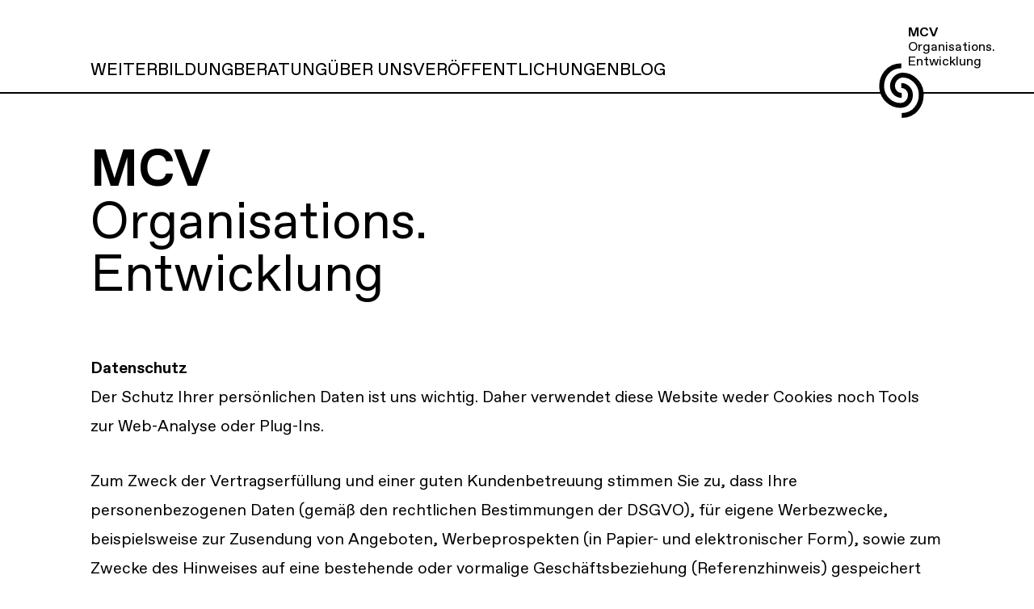

--- FILE ---
content_type: text/html; charset=utf-8
request_url: https://www.mcv.at/datenschutz
body_size: 3909
content:
<!DOCTYPE html><html lang="de"><head><meta charSet="utf-8" data-next-head=""/><meta name="viewport" content="width=device-width" data-next-head=""/><title data-next-head="">Datenschutz - MCV</title><meta name="description" content="" data-next-head=""/><meta name="author" content="" data-next-head=""/><meta name="date" content="2025-12-04" scheme="YYYY-MM-DD" data-next-head=""/><meta property="og:title" content="Datenschutz" data-next-head=""/><meta property="og:description" content="" data-next-head=""/><meta property="og:site_name" content="" data-next-head=""/><meta property="og:url" content="https://www.mcv.at/datenschutz" data-next-head=""/><meta property="og:type" content="website" data-next-head=""/><meta name="twitter:card" content="" data-next-head=""/><meta name="twitter:title" content="Datenschutz" data-next-head=""/><meta name="twitter:description" content="" data-next-head=""/><meta name="twitter:site" content="" data-next-head=""/><meta name="twitter:creator" content="" data-next-head=""/><link data-next-font="" rel="preconnect" href="/" crossorigin="anonymous"/><link rel="preload" href="/_next/static/chunks/9f8cf8cfe7cc5424.css" as="style"/><meta id="schema_name" itemProp="name" content="Datenschutz - MCV" data-next-head=""/><link rel="stylesheet" href="/_next/static/chunks/9f8cf8cfe7cc5424.css" data-n-g=""/><noscript data-n-css=""></noscript><script src="/_next/static/chunks/b210dd9b6cd9f114.js" defer=""></script><script src="/_next/static/chunks/c6f81190201341d7.js" defer=""></script><script src="/_next/static/chunks/5e4772fe9ee6431b.js" defer=""></script><script src="/_next/static/chunks/turbopack-e3e17583b7b5b819.js" defer=""></script><script src="/_next/static/chunks/4d96237cb9e44336.js" defer=""></script><script src="/_next/static/chunks/e8cd917315412e63.js" defer=""></script><script src="/_next/static/chunks/turbopack-6cb4152b67c0daaa.js" defer=""></script><script src="/_next/static/NxRhd5BQ5YqQY2rGgs2OD/_ssgManifest.js" defer=""></script><script src="/_next/static/NxRhd5BQ5YqQY2rGgs2OD/_buildManifest.js" defer=""></script></head><body><div id="__next"><header class="fixed w-full z-10 py-5 lg:pt-10 lg:pb-0 lg:border-b-2 bg-white"><div class="wrapper flex justify-between items-center"><a class="lg:hidden" href="/"><div class="flex flex-row gap-x-2 fd-logo"><div class="w-[2.625rem]"><svg viewBox="0 0 65 79" fill="none" xmlns="http://www.w3.org/2000/svg"><path d="M32.7323 46.6404C25.4205 46.6404 19.4941 40.5193 19.4941 32.9694C19.4941 25.4185 25.4594 18.2344 32.7323 17.523C47.2393 16.5453 59.4588 28.878 60.6692 42.4153C62.2191 59.7507 51.1137 75.4865 32.7323 75.4865M32.0804 32.3372C39.3923 32.3372 45.3187 38.3503 45.3187 45.767C45.3187 53.1837 40.5424 60.4543 32.0804 60.9409C17.5656 61.7749 5.35384 49.7862 4.14346 36.4877C2.59449 19.4582 13.7 4 32.0804 4" stroke="currentColor" stroke-width="7" stroke-miterlimit="10"></path></svg></div><div class="fd-logo -mt-[2px]"><div class="font-abcBold">MCV</div><div class="font-abcRegular">Organisations.</div><div class="font-abcRegular">Entwicklung</div></div></div></a><div class="lg:hidden"><button class="buttonMenu"><span></span></button></div></div><div class="bg-white lg:px-12 xl:px-28 3xl:px-0 max-w-[1486px] mx-auto hidden lg:flex flex-row justify-between"><nav class="pt-16 lg:hidden"><div class="border-t-2 last:border-b-2"><a title="Weiterbildung" class="fd-menu block pt-8 pb-6 px-5" href="/weiterbildung">Weiterbildung</a></div><div class="border-t-2 last:border-b-2"><a title="Beratung" class="fd-menu block pt-8 pb-6 px-5" href="/beratung">Beratung</a></div><div class="border-t-2 last:border-b-2"><a title="Über uns" class="fd-menu block pt-8 pb-6 px-5" href="/uber-uns">Über uns</a></div><div class="border-t-2 last:border-b-2"><a title="Blog" class="fd-menu block pt-8 pb-6 px-5" href="/blog">Blog</a></div><div class="border-t-2 last:border-b-2"><a title="Kontakt" class="fd-menu block pt-8 pb-6 px-5" href="/kontakt">Kontakt</a></div><div class="border-t-2 last:border-b-2"><a title="VERÖFFENTLICHUNGEN" class="fd-menu block pt-8 pb-6 px-5" href="/veroffentlichungen">VERÖFFENTLICHUNGEN</a></div></nav><nav class="pt-0 hidden lg:flex lg:gap-x-6 xl:gap-x-12 2xl:gap-x-14 3xl:gap-x-20"><div><a title="Weiterbildung" class="fd-menu block pt-8 pb-3" href="/weiterbildung">Weiterbildung</a></div><div><a title="Beratung" class="fd-menu block pt-8 pb-3" href="/beratung">Beratung</a></div><div><a title="Über uns" class="fd-menu block pt-8 pb-3" href="/uber-uns">Über uns</a></div><div><a title="VERÖFFENTLICHUNGEN" class="fd-menu block pt-8 pb-3" href="/veroffentlichungen">VERÖFFENTLICHUNGEN</a></div><div><a title="Blog" class="fd-menu block pt-8 pb-3" href="/blog">Blog</a></div></nav><div class="hidden lg:block relative"><a class="hidden lg:block lg:absolute lg:-bottom-8 lg:-right-8 xl:-right-16" href="/"><div class="flex flex-row gap-x-2 fd-logo"><div class="w-9 lg:w-14 lg:absolute lg:bottom-0"><hr class="bg-white h-1 w-[calc(100%-6px)] border-none absolute left-[2px] bottom-[30px] z-0"/><div class="relative z-10"><svg viewBox="0 0 65 79" fill="none" xmlns="http://www.w3.org/2000/svg"><path d="M32.7323 46.6404C25.4205 46.6404 19.4941 40.5193 19.4941 32.9694C19.4941 25.4185 25.4594 18.2344 32.7323 17.523C47.2393 16.5453 59.4588 28.878 60.6692 42.4153C62.2191 59.7507 51.1137 75.4865 32.7323 75.4865M32.0804 32.3372C39.3923 32.3372 45.3187 38.3503 45.3187 45.767C45.3187 53.1837 40.5424 60.4543 32.0804 60.9409C17.5656 61.7749 5.35384 49.7862 4.14346 36.4877C2.59449 19.4582 13.7 4 32.0804 4" stroke="currentColor" stroke-width="7" stroke-miterlimit="10"></path></svg></div></div><div class="pl-9 pb-[60px]"><div class="font-abcBold">MCV</div><div class="font-abcRegular">Organisations.</div><div class="font-abcRegular">Entwicklung</div></div></div></a></div></div></header><div class="pt-[94px] lg:pt-[116px]"></div><div class=""><main><div class="wrapper mt-8 lg:mt-16"><h1 class="fd-pageTitle mb-8 lg:mb-16"><p><strong>MCV</strong><br>Organisations.<br>Entwicklung</p></h1><div class="fd-kirbytext-Small"><h3></h3><div class="mt-8 lg:mt-14"><h3>Datenschutz</h3><p>Der Schutz Ihrer persönlichen Daten ist uns wichtig. Daher verwendet diese Website weder Cookies noch Tools zur Web-Analyse oder Plug-Ins. </p><p>Zum Zweck der Vertragserfüllung und einer guten Kundenbetreuung stimmen Sie zu, dass Ihre personenbezogenen Daten (gemäß den rechtlichen Bestimmungen der DSGVO), für eigene Werbezwecke, beispielsweise zur Zusendung von Angeboten, Werbeprospekten (in Papier- und elektronischer Form), sowie zum Zwecke des Hinweises auf eine bestehende oder vormalige Geschäftsbeziehung (Referenzhinweis) gespeichert und verarbeitet werden.&nbsp;</p><p>Eine Weitergabe Ihrer personenbezogenen Daten an Dritte erfolgt grundsätzlich nicht ohne Ihre Einwilligung, sofern keine gesetzliche Verpflichtung besteht. Im Rahmen des Seminars/Lehrgangs willigen Sie ein, dass Ihre Kontaktdaten am Ende der Veranstaltung den übrigen Teilnehmenden intern zur Verfügung gestellt werden und dass im Rahmen der Veranstaltung angefertigte Fotos von Ihnen für das Fotoprotokoll verwendet werden dürfen. Ihre Zustimmung können Sie jederzeit schriftlich mittels E-Mail oder Brief an die oben angeführten Kontaktdaten widerrufen.</p><h3>Ihre Rechte</h3><p>Ihnen stehen bezüglich Ihrer bei uns gespeicherten Daten grundsätzlich die Rechte auf Auskunft, Berichtigung, Löschung, Einschränkung, Datenübertragbarkeit, Widerruf und Widerspruch zu. Wenn Sie glauben, dass die Verarbeitung Ihrer Daten gegen das Datenschutzrecht verstößt oder Ihre datenschutzrechtlichen Ansprüche sonst in einer Weise verletzt worden sind, können Sie sich bei uns, mcv@mcv.at oder bei der Datenschutzbehörde beschweren.</p></div></div></div></main><footer class="border-t-greenDark border-t-2 lg:border-t-[0.1875rem] py-6 lg:py-10 mt-16 lg:mt-44"><div class="wrapper lg:hidden fd-footerLarge text-black">→<a title="Impressum" class="block" href="/impressum">Impressum</a><a title="Datenschutz" class="block" href="/datenschutz">Datenschutz</a><a title="MCV Newsletter" class="block" target="_blank" rel="noopener noreferrer" href="https://td77d6264.emailsys2a.net/211/856/e4ca69d52e/subscribe/form.html?_g=1709649184">MCV Newsletter</a><a title="LinkedIn" class="block" href="https://www.linkedin.com/company/mcv-organisations-entwicklung/?viewAsMember=true">LinkedIn</a></div><div class="wrapper hidden lg:block fd-footerLarge"><div class="lg:flex justify-between xl:-mx-12"><a title="Kontakt" class="block" href="/kontakt">Kontakt</a><a title="Blog" class="block" href="/blog">Blog</a><a title="Impressum" class="block" href="/impressum">Impressum</a></div></div><div class="hidden lg:block border-t-greenDark border-t-2 lg:border-t-[0.1875rem] mt-4 lg:mt-8 pt-4 lg:pt-6"><div class="wrapper lg:block fd-footer"><div class="lg:flex justify-between xl:-mx-12"><a title="Datenschutz" class="block" href="/datenschutz">→ Datenschutz</a><a title="LinkedIn" class="block" href="https://www.linkedin.com/company/mcv-organisations-entwicklung/?viewAsMember=true">→ LinkedIn</a><a title="MCV Newsletter" class="block" target="_blank" rel="noopener noreferrer" href="https://td77d6264.emailsys2a.net/211/856/e4ca69d52e/subscribe/form.html?_g=1709649184">→ MCV Newsletter</a><a title="Start" class="block" href="/home">→ Start</a></div></div></div></footer></div></div><script id="__NEXT_DATA__" type="application/json">{"props":{"pageProps":{"page":{"global":{"siteTitle":"MCV","meta":[{"tag":"title","html":"Datenschutz - MCV"},{"tag":"meta","id":"schema_name","itemProp":"name","content":"Datenschutz - MCV"},{"tag":"meta","name":"description","content":""},{"tag":"meta","name":"author","content":""},{"tag":"meta","name":"date","content":"2025-12-04","scheme":"YYYY-MM-DD"},{"tag":"meta","property":"og:title","content":"Datenschutz"},{"tag":"meta","property":"og:description","content":""},{"tag":"meta","property":"og:site_name","content":""},{"tag":"meta","property":"og:url","content":"https://www.mcv.at/datenschutz"},{"tag":"meta","property":"og:type","content":"website"},{"tag":"meta","name":"twitter:card","content":""},{"tag":"meta","name":"twitter:title","content":"Datenschutz"},{"tag":"meta","name":"twitter:description","content":""},{"tag":"meta","name":"twitter:site","content":""},{"tag":"meta","name":"twitter:creator","content":""}],"legalname":"MCV GmbH","street":"Am Kehlerpark 5","zip":"6850","city":"Dornbirn, AT","telephone":"+43 5572 374184","fax":"","email":"mcv@mcv.at","menuMainFront":[{"href":null,"title":"Weiterbildung","type":"page","uri":"weiterbildung","popup":false,"hash":null,"active":false},{"href":null,"title":"Beratung","type":"page","uri":"beratung","popup":false,"hash":null,"active":false},{"href":null,"title":"Über uns","type":"page","uri":"uber-uns","popup":false,"hash":null,"active":false}],"menuMain":[{"href":null,"title":"Weiterbildung","type":"page","uri":"weiterbildung","popup":false,"hash":null,"active":false},{"href":null,"title":"Beratung","type":"page","uri":"beratung","popup":false,"hash":null,"active":false},{"href":null,"title":"Über uns","type":"page","uri":"uber-uns","popup":false,"hash":null,"active":false},{"href":null,"title":"VERÖFFENTLICHUNGEN","type":"page","uri":"veroffentlichungen","popup":false,"hash":null,"active":false},{"href":null,"title":"Blog","type":"page","uri":"blog","popup":false,"hash":null,"active":false}],"menuMainMobile":[{"href":null,"title":"Weiterbildung","type":"page","uri":"weiterbildung","popup":false,"hash":null,"active":false},{"href":null,"title":"Beratung","type":"page","uri":"beratung","popup":false,"hash":null,"active":false},{"href":null,"title":"Über uns","type":"page","uri":"uber-uns","popup":false,"hash":null,"active":false},{"href":null,"title":"Blog","type":"page","uri":"blog","popup":false,"hash":null,"active":false},{"href":null,"title":"Kontakt","type":"page","uri":"kontakt","popup":false,"hash":null,"active":false},{"href":null,"title":"VERÖFFENTLICHUNGEN","type":"page","uri":"veroffentlichungen","popup":false,"hash":null,"active":false}],"menuMainMobileSmall":[{"href":null,"title":"Weiterbildung","type":"page","uri":"weiterbildung","popup":false,"hash":null,"active":false},{"href":null,"title":"Beratung","type":"page","uri":"beratung","popup":false,"hash":null,"active":false},{"href":null,"title":"Über uns","type":"page","uri":"uber-uns","popup":false,"hash":null,"active":false}],"menuFooter":[{"href":null,"title":"Kontakt","type":"page","uri":"kontakt","popup":false,"hash":null,"active":false},{"href":null,"title":"Blog","type":"page","uri":"blog","popup":false,"hash":null,"active":false},{"href":null,"title":"Impressum","type":"page","uri":"impressum","popup":false,"hash":null,"active":false}],"menuFooterSmall":[{"href":null,"title":"Datenschutz","type":"page","uri":"datenschutz","popup":false,"hash":null,"active":true},{"href":"https://www.linkedin.com/company/mcv-organisations-entwicklung/?viewAsMember=true","title":"LinkedIn","type":"url","uri":null,"popup":false,"hash":null,"active":false},{"href":"https://td77d6264.emailsys2a.net/211/856/e4ca69d52e/subscribe/form.html?_g=1709649184","title":"MCV Newsletter","type":"url","uri":null,"popup":true,"hash":null,"active":false},{"href":null,"title":"Start","type":"page","uri":"home","popup":false,"hash":null,"active":false}],"menuFooterMobile":[{"href":null,"title":"Impressum","type":"page","uri":"impressum","popup":false,"hash":null,"active":false},{"href":null,"title":"Datenschutz","type":"page","uri":"datenschutz","popup":false,"hash":null,"active":true},{"href":"https://td77d6264.emailsys2a.net/211/856/e4ca69d52e/subscribe/form.html?_g=1709649184","title":"MCV Newsletter","type":"url","uri":null,"popup":true,"hash":null,"active":false},{"href":"https://www.linkedin.com/company/mcv-organisations-entwicklung/?viewAsMember=true","title":"LinkedIn","type":"url","uri":null,"popup":false,"hash":null,"active":false}],"formSuccessMessage":"\u003cp\u003eVielen Dank für Ihre Anmeldung!\u003c/p\u003e\u003cp\u003eWir melden uns sobald wie möglich mit weiteren Informationen.\u003c/p\u003e","formLinkGtc":{"href":null,"title":"AGB","type":"page","uri":"impressum","popup":true,"hash":"agb"},"formLinkPrivacy":{"href":null,"title":"Datenverwendung laut DSGVO","type":"page","uri":"datenschutz","popup":true,"hash":null},"formLinkAfter":null,"formPassword":"47b2311E7060m60t5cf2"},"intendedTemplate":"dataprivacy","title":"Datenschutz","content":{"headline":"\u003cp\u003e\u003cstrong\u003eMCV\u003c/strong\u003e\u003cbr\u003eOrganisations.\u003cbr\u003eEntwicklung\u003c/p\u003e","dataprivacyheadline":null,"text":"\u003ch3\u003eDatenschutz\u003c/h3\u003e\u003cp\u003eDer Schutz Ihrer persönlichen Daten ist uns wichtig. Daher verwendet diese Website weder Cookies noch Tools zur Web-Analyse oder Plug-Ins. \u003c/p\u003e\u003cp\u003eZum Zweck der Vertragserfüllung und einer guten Kundenbetreuung stimmen Sie zu, dass Ihre personenbezogenen Daten (gemäß den rechtlichen Bestimmungen der DSGVO), für eigene Werbezwecke, beispielsweise zur Zusendung von Angeboten, Werbeprospekten (in Papier- und elektronischer Form), sowie zum Zwecke des Hinweises auf eine bestehende oder vormalige Geschäftsbeziehung (Referenzhinweis) gespeichert und verarbeitet werden.\u0026nbsp;\u003c/p\u003e\u003cp\u003eEine Weitergabe Ihrer personenbezogenen Daten an Dritte erfolgt grundsätzlich nicht ohne Ihre Einwilligung, sofern keine gesetzliche Verpflichtung besteht. Im Rahmen des Seminars/Lehrgangs willigen Sie ein, dass Ihre Kontaktdaten am Ende der Veranstaltung den übrigen Teilnehmenden intern zur Verfügung gestellt werden und dass im Rahmen der Veranstaltung angefertigte Fotos von Ihnen für das Fotoprotokoll verwendet werden dürfen. Ihre Zustimmung können Sie jederzeit schriftlich mittels E-Mail oder Brief an die oben angeführten Kontaktdaten widerrufen.\u003c/p\u003e\u003ch3\u003eIhre Rechte\u003c/h3\u003e\u003cp\u003eIhnen stehen bezüglich Ihrer bei uns gespeicherten Daten grundsätzlich die Rechte auf Auskunft, Berichtigung, Löschung, Einschränkung, Datenübertragbarkeit, Widerruf und Widerspruch zu. Wenn Sie glauben, dass die Verarbeitung Ihrer Daten gegen das Datenschutzrecht verstößt oder Ihre datenschutzrechtlichen Ansprüche sonst in einer Weise verletzt worden sind, können Sie sich bei uns, mcv@mcv.at oder bei der Datenschutzbehörde beschweren.\u003c/p\u003e","uuid":"pcdZciza44Zm77Nk"}}},"__N_SSG":true},"page":"/[[...slug]]","query":{"slug":["datenschutz"]},"buildId":"NxRhd5BQ5YqQY2rGgs2OD","isFallback":false,"isExperimentalCompile":false,"gsp":true,"locale":"de","locales":["de"],"defaultLocale":"de","scriptLoader":[]}</script></body></html>

--- FILE ---
content_type: text/css; charset=UTF-8
request_url: https://www.mcv.at/_next/static/chunks/9f8cf8cfe7cc5424.css
body_size: 6191
content:
*,:before,:after{box-sizing:border-box;border:0 solid}:before,:after{--tw-content:""}html{-webkit-text-size-adjust:100%;tab-size:4;font-feature-settings:normal;font-family:ui-sans-serif,system-ui,-apple-system,BlinkMacSystemFont,Segoe UI,Roboto,Helvetica Neue,Arial,Noto Sans,sans-serif,Apple Color Emoji,Segoe UI Emoji,Segoe UI Symbol,Noto Color Emoji;line-height:1.5}body{line-height:inherit;margin:0}hr{height:0;color:inherit;border-top-width:1px}abbr:where([title]){-webkit-text-decoration:underline dotted;text-decoration:underline dotted}h1,h2,h3,h4,h5,h6{font-size:inherit;font-weight:inherit}a{color:inherit;-webkit-text-decoration:inherit;text-decoration:inherit}b,strong{font-weight:bolder}code,kbd,samp,pre{font-family:ui-monospace,SFMono-Regular,Menlo,Monaco,Consolas,Liberation Mono,Courier New,monospace;font-size:1em}small{font-size:80%}sub,sup{vertical-align:baseline;font-size:75%;line-height:0;position:relative}sub{bottom:-.25em}sup{top:-.5em}table{text-indent:0;border-color:inherit;border-collapse:collapse}button,input,optgroup,select,textarea{font-family:inherit;font-size:100%;font-weight:inherit;line-height:inherit;color:inherit;margin:0;padding:0}button,select{text-transform:none}button,[type=button],[type=reset],[type=submit]{-webkit-appearance:button;background-color:#0000;background-image:none}:-moz-focusring{outline:auto}:-moz-ui-invalid{box-shadow:none}progress{vertical-align:baseline}::-webkit-inner-spin-button{height:auto}::-webkit-outer-spin-button{height:auto}[type=search]{-webkit-appearance:textfield;outline-offset:-2px}::-webkit-search-decoration{-webkit-appearance:none}::-webkit-file-upload-button{-webkit-appearance:button;font:inherit}summary{display:list-item}blockquote,dl,dd,h1,h2,h3,h4,h5,h6,hr,figure,p,pre{margin:0}fieldset{margin:0;padding:0}legend{padding:0}ol,ul,menu{margin:0;padding:0;list-style:none}textarea{resize:vertical}input::-moz-placeholder{opacity:1;color:#9ca3af}textarea::-moz-placeholder{opacity:1;color:#9ca3af}input::placeholder,textarea::placeholder{opacity:1;color:#9ca3af}button,[role=button]{cursor:pointer}:disabled{cursor:default}img,svg,video,canvas,audio,iframe,embed,object{vertical-align:middle;display:block}img,video{max-width:100%;height:auto}[hidden]{display:none}@font-face{font-family:abc-book;src:url(../media/ABCFavorit-Book.3060816e.woff2)format("woff2");font-weight:400;font-style:normal;font-display:swap;text-rendering:optimizeLegibility}@font-face{font-family:abc-medium;src:url(../media/ABCFavorit-Medium.2bc8ae1b.woff2)format("woff2");font-weight:400;font-style:normal;font-display:swap;text-rendering:optimizeLegibility}@font-face{font-family:abc-regular;src:url(../media/ABCFavorit-Regular.23a8f74c.woff2)format("woff2");font-weight:400;font-style:normal;font-display:swap;text-rendering:optimizeLegibility}@font-face{font-family:abc-bold;src:url(../media/ABCFavorit-Bold.1c2a40ec.woff2)format("woff2");font-weight:400;font-style:normal;font-display:swap;text-rendering:optimizeLegibility}@font-face{font-family:abc-bookItalic;src:url(../media/ABCFavorit-BookItalic.ca17528a.woff2)format("woff2");font-weight:400;font-style:normal;font-display:swap;text-rendering:optimizeLegibility}body{-webkit-font-smoothing:antialiased;-moz-osx-font-smoothing:grayscale;font-family:abc-book}.fd-pageTitle{font-family:abc-book;font-size:2.0625rem;line-height:103%}@media (min-width:1280px){.fd-pageTitle{font-size:4rem}}.fd-pageTitle strong{font-family:abc-bold}.fd-sectionTitle{font-family:abc-book;font-size:1.5rem;line-height:1}@media (min-width:1280px){.fd-sectionTitle{font-size:4rem;line-height:4.25rem}}.fd-sectionTitle strong{font-family:abc-bold}.fd-h1{font-family:abc-book;font-size:1.5rem;line-height:2rem}@media (min-width:1280px){.fd-h1{font-size:2.25rem;line-height:1.25}}@media (min-width:1728px){.fd-h1{font-size:2.625rem;line-height:3.5rem}}.fd-h1{word-wrap:break-word;-webkit-hyphens:auto;hyphens:auto}.fd-h1 p+p{margint-top:1.5rem}@media (min-width:1280px){.fd-h1 p+p{margin-top:1.75rem}}.fd-h2{font-family:abc-book;font-size:1.125rem;line-height:1.5rem}@media (min-width:1024px){.fd-h2{letter-spacing:.02rem;font-size:1.875rem;line-height:2.5rem}}@media (min-width:1728px){.fd-h2{letter-spacing:.02rem;font-size:2.25rem;line-height:3rem}}.fd-h2{word-wrap:break-word;-webkit-hyphens:auto;hyphens:auto}.fd-h2-bold{font-family:abc-bold;font-size:1.125rem;line-height:1.5rem}@media (min-width:1024px){.fd-h2-bold{letter-spacing:.02rem;font-size:1.875rem;line-height:2.5rem}}@media (min-width:1728px){.fd-h2-bold{letter-spacing:.02rem;font-size:2.25rem;line-height:3rem}}.fd-h2-bold{word-wrap:break-word;-webkit-hyphens:auto;hyphens:auto}.fd-quote{font-family:abc-bookItalic;font-size:1.125rem;line-height:1.375rem}@media (min-width:1024px){.fd-quote{font-size:2.25rem;line-height:1.25}}@media (min-width:1728px){.fd-quote{font-size:2.625rem;line-height:3.5rem}}.fd-quote p+p{margint-top:1.5rem}@media (min-width:1280px){.fd-quote p+p{margin-top:1.75rem}}.fd-body{font-size:.875rem;line-height:1.125rem}@media (min-width:1024px){.fd-body{font-size:1.3125rem;line-height:1.875rem}}@media (min-width:1280px){.fd-body{font-size:1.75rem;line-height:2.375rem}}.fd-bodySmall{font-size:.875rem;line-height:1.125rem}@media (min-width:1024px){.fd-bodySmall{font-size:1.25rem;line-height:2.25rem}}.fd-logo{font-size:1rem;line-height:1.125rem}.fd-menu{text-transform:uppercase;font-family:abc-regular;font-size:37px;line-height:1}.fd-menu:hover{--tw-text-opacity:1;color:rgb(41 255 148/var(--tw-text-opacity))}@media (min-width:1024px){.fd-menu{font-size:1.3125rem;line-height:1.875rem}}@media (min-width:1536px){.fd-menu{font-size:1.75rem;line-height:2.375rem}}.fd-claim{--tw-text-opacity:1;color:rgb(255 255 255/var(--tw-text-opacity));font-family:abc-book;font-size:3.75rem}@media (min-width:390px){.fd-claim{font-size:5rem}}@media (min-width:1280px){.fd-claim{font-size:5.875rem}}@media (min-width:1536px){.fd-claim{font-size:8.3125rem}}.fd-more{text-transform:uppercase;font-family:abc-bold;font-size:1.125rem;line-height:1.5rem}@media (min-width:1024px){.fd-more{letter-spacing:.02em;font-family:abc-book;font-size:1.25rem;line-height:2.25rem}}.fd-footerLarge{color:#1b812c;text-transform:uppercase;font-size:2.0625rem}@media (min-width:1024px){.fd-footerLarge{font-size:2.5rem}}@media (min-width:1280px){.fd-footerLarge{font-size:2.75rem}}.fd-footer{color:#1b812c;text-transform:uppercase;font-size:1.375rem}@media (min-width:1024px){.fd-footer{font-size:1.5rem}}@media (min-width:1280px){.fd-footer{font-size:2rem}}.fd-kirbytext-Large{font-size:1.125rem}@media (min-width:1024px){.fd-kirbytext-Large{font-size:1.875rem}}@media (min-width:1728px){.fd-kirbytext-Large{font-size:1.75rem}}.fd-kirbytext-Large h2{text-transform:uppercase;margin-bottom:1.5rem;font-family:abc-bold}@media (min-width:1024px){.fd-kirbytext-Large h2{margin-bottom:2.25rem}}.fd-kirbytext-Large h3{font-family:abc-bold}.fd-kirbytext-Large p+p{margin-top:1.5rem}@media (min-width:1024px){.fd-kirbytext-Large p+p{margin-top:2.25rem}}.fd-kirbytext-Large p+h3{margin-top:1.75rem}@media (min-width:1024px){.fd-kirbytext-Large p+h3{margin-top:2.25rem}}.fd-kirbytext-Large ul{margin-left:1rem;list-style-type:disc}@media (min-width:1024px){.fd-kirbytext-Large ul{margin-left:1.75rem}}.fd-kirbytext-MobileLarge{font-family:abc-regular;font-size:1.125rem}@media (min-width:1024px){.fd-kirbytext-MobileLarge{font-family:abc-book;font-size:1.3125rem}}@media (min-width:1280px){.fd-kirbytext-MobileLarge{font-size:1.75rem}}.fd-kirbytext-MobileLarge p+p{margin-top:1rem}@media (min-width:1280px){.fd-kirbytext-MobileLarge p+p{margin-top:1.5rem}}.fd-kirbytext-Default{font-family:abc-regular;font-size:1.125rem}@media (min-width:1024px){.fd-kirbytext-Default{font-family:abc-medium;font-size:1.3125rem}}@media (min-width:1280px){.fd-kirbytext-Default{font-size:1.75rem}}.fd-kirbytext-Default ul{margin-left:1rem;list-style-type:disc}@media (min-width:1280px){.fd-kirbytext-Default ul{margin-left:2rem}}.fd-kirbytext-Default p+p,.fd-kirbytext-Default p+ul{margin-top:1rem}@media (min-width:1280px){.fd-kirbytext-Default p+p,.fd-kirbytext-Default p+ul{margin-top:1.5rem}}.fd-kirbytext-Default a{text-decoration-line:underline}.fd-kirbytext-Small{font-size:.875rem;line-height:1.125rem}@media (min-width:1024px){.fd-kirbytext-Small{font-size:1.25rem;line-height:2.25rem}}.fd-kirbytext-Small h3{font-family:abc-bold}.fd-kirbytext-Small h2{font-family:abc-bold;font-size:.875rem;line-height:1.125rem}@media (min-width:1024px){.fd-kirbytext-Small h2{font-size:1.3125rem;line-height:1.875rem}}@media (min-width:1280px){.fd-kirbytext-Small h2{font-size:1.75rem;line-height:2.375rem}}.fd-kirbytext-Small h2+h3,.fd-kirbytext-Small p+h3{margin-top:1rem}@media (min-width:1280px){.fd-kirbytext-Small h2+h3,.fd-kirbytext-Small p+h3{margin-top:2rem}}.fd-kirbytext-Small p+p{margin-top:1rem}@media (min-width:1280px){.fd-kirbytext-Small p+p{margin-top:2rem}}.fd-kirbytext-Small a{text-decoration-line:underline}.break-with-hyphens{word-wrap:break-word;-webkit-hyphens:auto;hyphens:auto}.wrapper{max-width:92.875rem;margin-left:auto;margin-right:auto;padding-left:1.25rem;padding-right:1.25rem}@media (min-width:1024px){.wrapper{padding-left:3rem;padding-right:3rem}}@media (min-width:1280px){.wrapper{padding-left:7rem;padding-right:7rem}}@media (min-width:1728px){.wrapper{padding-left:0;padding-right:0}}.wrapperLg{max-width:92.875rem;margin-left:auto;margin-right:auto}@media (min-width:1024px){.wrapperLg{padding-left:3rem;padding-right:3rem}}@media (min-width:1280px){.wrapperLg{padding-left:7rem;padding-right:7rem}}@media (min-width:1728px){.wrapperLg{padding-left:0;padding-right:0}}.wrapperSeminarBlocks{max-width:92.875rem;margin-left:auto;margin-right:auto;padding-left:1.25rem;padding-right:1.25rem}@media (min-width:1024px){.wrapperSeminarBlocks{padding-left:3rem;padding-right:3rem}}@media (min-width:1280px){.wrapperSeminarBlocks{padding-left:7rem;padding-right:7rem}}@media (min-width:1728px){.wrapperSeminarBlocks{padding-left:0;padding-right:0}}.mbDefault{margin-bottom:2.5rem}@media (min-width:1024px){.mbDefault{margin-bottom:3.5rem}}@media (min-width:1536px){.mbDefault{margin-bottom:6.25rem}}.buttonMenu{width:2.5rem;height:2.5rem;position:relative}.buttonMenu span{background-color:#000;border-radius:.125rem;width:100%;height:.1875rem;transition:all .3s ease-in-out;position:absolute;top:calc(50% - 1px);left:0}.buttonMenu span:before,.buttonMenu span:after{content:"";background-color:#000;border-radius:.125rem;width:100%;height:.1875rem;position:absolute;left:0}.buttonMenu span:before{top:-.625rem}.buttonMenu span:after{bottom:-.625rem}.buttonMenu.open span{transition:all .1s ease-in-out;transform:rotate(45deg)}.buttonMenu.open span:before{top:0;transform:rotate(90deg)}.buttonMenu.open span:after{opacity:0}footer a:hover{color:#29ff94}form fieldset{border-bottom-width:1px;flex-wrap:wrap;align-items:center;padding-top:.75rem;display:flex}@media (min-width:1024px){form fieldset{grid-column:span 5/span 5;padding-top:2rem}}form fieldset:has(input[type=checkbox]){-moz-column-gap:.5rem;border-bottom-width:0;flex-wrap:nowrap;column-gap:.5rem;padding-bottom:.25rem}form label{flex-shrink:0;flex-basis:10rem;font-size:.875rem;line-height:1.125rem}form input[type=radio]{appearance:none;border-width:1px;border-radius:9999px;width:1rem;height:1rem;position:relative}form input[type=radio]:checked{--tw-border-opacity:1;border-color:rgb(27 129 44/var(--tw-border-opacity));--tw-bg-opacity:1;background-color:rgb(27 129 44/var(--tw-bg-opacity))}form fieldset:has(input[type=checkbox]) label{flex-shrink:1;flex-basis:auto}form label+input{flex-grow:1;flex-shrink:1;font-size:1.3125rem;line-height:1.875rem}form input[type=checkbox]{appearance:none;border-width:1px;border-radius:0;width:.75rem;height:.75rem;position:relative}form input[type=checkbox]:checked:after{content:"";background-color:#1b812c;width:8px;height:8px;display:block;position:absolute;top:1px;left:1px}form button,.form-button{text-transform:uppercase;--tw-text-opacity:1;color:rgb(27 129 44/var(--tw-text-opacity));border-width:2px;border-radius:9999px;padding:.5rem 5rem;font-size:.875rem;line-height:1}form button:hover,.form-button:hover{--tw-bg-opacity:1;background-color:rgb(41 255 148/var(--tw-bg-opacity))}@media (min-width:1024px){form button,.form-button{padding-top:.5rem;padding-bottom:.25rem;font-size:1.3125rem;line-height:1.875rem}}@media (min-width:1536px){form button,.form-button{font-size:1.75rem;line-height:2.375rem}}form fieldset+button{margin-top:2rem}#headerImage{clip-path:ellipse(20vh 15vh);-webkit-backdrop-filter:blur(20px);backdrop-filter:blur(20px);transform:scaleY(1.5)}*,:before,:after,::backdrop{--tw-border-spacing-x:0;--tw-border-spacing-y:0;--tw-translate-x:0;--tw-translate-y:0;--tw-rotate:0;--tw-skew-x:0;--tw-skew-y:0;--tw-scale-x:1;--tw-scale-y:1;--tw-pan-x: ;--tw-pan-y: ;--tw-pinch-zoom: ;--tw-scroll-snap-strictness:proximity;--tw-ordinal: ;--tw-slashed-zero: ;--tw-numeric-figure: ;--tw-numeric-spacing: ;--tw-numeric-fraction: ;--tw-ring-inset: ;--tw-ring-offset-width:0px;--tw-ring-offset-color:#fff;--tw-ring-color:#3b82f680;--tw-ring-offset-shadow:0 0 #0000;--tw-ring-shadow:0 0 #0000;--tw-shadow:0 0 #0000;--tw-shadow-colored:0 0 #0000;--tw-blur: ;--tw-brightness: ;--tw-contrast: ;--tw-grayscale: ;--tw-hue-rotate: ;--tw-invert: ;--tw-saturate: ;--tw-sepia: ;--tw-drop-shadow: ;--tw-backdrop-blur: ;--tw-backdrop-brightness: ;--tw-backdrop-contrast: ;--tw-backdrop-grayscale: ;--tw-backdrop-hue-rotate: ;--tw-backdrop-invert: ;--tw-backdrop-opacity: ;--tw-backdrop-saturate: ;--tw-backdrop-sepia: }.pointer-events-none{pointer-events:none}.pointer-events-auto{pointer-events:auto}.static{position:static}.fixed{position:fixed}.absolute{position:absolute}.relative{position:relative}.inset-0{inset:0}.top-0{top:0}.bottom-0{bottom:0}.left-0{left:0}.right-0{right:0}.right-4{right:1rem}.top-4{top:1rem}.left-\[2px\]{left:2px}.bottom-\[30px\]{bottom:30px}.top-20{top:5rem}.-top-20{top:-5rem}.-top-24{top:-6rem}.-top-28{top:-7rem}.z-10{z-index:10}.z-0{z-index:0}.z-50{z-index:50}.order-1{order:1}.order-2{order:2}.col-span-10{grid-column:span 10/span 10}.col-span-5{grid-column:span 5/span 5}.col-span-4{grid-column:span 4/span 4}.col-span-7{grid-column:span 7/span 7}.col-span-3{grid-column:span 3/span 3}.col-span-6{grid-column:span 6/span 6}.col-span-2{grid-column:span 2/span 2}.col-start-1{grid-column-start:1}.col-start-9{grid-column-start:9}.col-start-3{grid-column-start:3}.col-start-2{grid-column-start:2}.col-start-8{grid-column-start:8}.col-start-7{grid-column-start:7}.row-start-1{grid-row-start:1}.my-2{margin-top:.5rem;margin-bottom:.5rem}.mx-auto{margin-left:auto;margin-right:auto}.my-6{margin-top:1.5rem;margin-bottom:1.5rem}.my-14{margin-top:3.5rem;margin-bottom:3.5rem}.mt-16{margin-top:4rem}.mt-4{margin-top:1rem}.mt-1{margin-top:.25rem}.mt-8{margin-top:2rem}.mt-2{margin-top:.5rem}.mb-2{margin-bottom:.5rem}.mt-6{margin-top:1.5rem}.-mt-\[2px\]{margin-top:-2px}.mb-10{margin-bottom:2.5rem}.mb-8{margin-bottom:2rem}.mb-12{margin-bottom:3rem}.mt-auto{margin-top:auto}.mb-3{margin-bottom:.75rem}.-mr-3{margin-right:-.75rem}.ml-auto{margin-left:auto}.mt-5{margin-top:1.25rem}.-mt-11{margin-top:-2.75rem}.mt-9{margin-top:2.25rem}.mb-9{margin-bottom:2.25rem}.mb-0{margin-bottom:0}.mb-4{margin-bottom:1rem}.mt-3{margin-top:.75rem}.mt-2\.5{margin-top:.625rem}.mt-0{margin-top:0}.mt-10{margin-top:2.5rem}.mb-5{margin-bottom:1.25rem}.mb-16{margin-bottom:4rem}.-mb-5{margin-bottom:-1.25rem}.-mb-28{margin-bottom:-7rem}.-mb-\[4\.375rem\]{margin-bottom:-4.375rem}.mb-6{margin-bottom:1.5rem}.block{display:block}.flex{display:flex}.inline-flex{display:inline-flex}.grid{display:grid}.hidden{display:none}.h-full{height:100%}.h-1{height:.25rem}.h-64{height:16rem}.h-screen{height:100vh}.h-\[calc\(100\%-200px\)\]{height:calc(100% - 200px)}.h-\[5\.25rem\]{height:5.25rem}.h-\[80\%\]{height:80%}.h-72{height:18rem}.max-h-screen{max-height:100vh}.max-h-\[80\%\]{max-height:80%}.w-full{width:100%}.w-\[2\.625rem\]{width:2.625rem}.w-9{width:2.25rem}.w-\[calc\(100\%-6px\)\]{width:calc(100% - 6px)}.w-20{width:5rem}.w-1\/3{width:33.3333%}.w-\[40\%\]{width:40%}.w-\[80\%\]{width:80%}.w-\[10\.25rem\]{width:10.25rem}.w-8{width:2rem}.w-11{width:2.75rem}.max-w-\[1486px\]{max-width:1486px}.max-w-\[70\%\]{max-width:70%}.max-w-\[60\%\]{max-width:60%}.max-w-\[80\%\]{max-width:80%}.grow{flex-grow:1}.basis-3\/4{flex-basis:75%}.basis-1\/4{flex-basis:25%}.rotate-90{--tw-rotate:90deg;transform:translate(var(--tw-translate-x),var(--tw-translate-y))rotate(var(--tw-rotate))skewX(var(--tw-skew-x))skewY(var(--tw-skew-y))scaleX(var(--tw-scale-x))scaleY(var(--tw-scale-y))}.cursor-pointer{cursor:pointer}.grid-cols-10{grid-template-columns:repeat(10,minmax(0,1fr))}.grid-cols-12{grid-template-columns:repeat(12,minmax(0,1fr))}.grid-cols-7{grid-template-columns:repeat(7,minmax(0,1fr))}.grid-cols-6{grid-template-columns:repeat(6,minmax(0,1fr))}.flex-row{flex-direction:row}.flex-col{flex-direction:column}.flex-wrap{flex-wrap:wrap}.items-start{align-items:flex-start}.items-end{align-items:flex-end}.items-center{align-items:center}.justify-end{justify-content:flex-end}.justify-center{justify-content:center}.justify-between{justify-content:space-between}.gap-2{gap:.5rem}.gap-\[0\.9375rem\]{gap:.9375rem}.gap-x-\[1\.875rem\]{-moz-column-gap:1.875rem;column-gap:1.875rem}.gap-x-2{-moz-column-gap:.5rem;column-gap:.5rem}.gap-x-1{-moz-column-gap:.25rem;column-gap:.25rem}.gap-x-4{-moz-column-gap:1rem;column-gap:1rem}.gap-x-\[0\.9375rem\]{-moz-column-gap:.9375rem;column-gap:.9375rem}.gap-y-2\.5{row-gap:.625rem}.gap-y-2{row-gap:.5rem}.gap-x-3{-moz-column-gap:.75rem;column-gap:.75rem}.overflow-hidden{overflow:hidden}.overflow-x-scroll{overflow-x:scroll}.overflow-y-scroll{overflow-y:scroll}.rounded-3xl{border-radius:1.5rem}.border-2{border-width:2px}.border-t-2{border-top-width:2px}.border-b-0{border-bottom-width:0}.border-t{border-top-width:1px}.border-r{border-right-width:1px}.border-l{border-left-width:1px}.border-b{border-bottom-width:1px}.border-b-2{border-bottom-width:2px}.border-r-2{border-right-width:2px}.border-l-2{border-left-width:2px}.border-none{border-style:none}.border-blue{--tw-border-opacity:1;border-color:rgb(13 31 244/var(--tw-border-opacity))}.border-greenLight{--tw-border-opacity:1;border-color:rgb(41 255 148/var(--tw-border-opacity))}.border-black{--tw-border-opacity:1;border-color:rgb(0 0 0/var(--tw-border-opacity))}.border-t-greenDark{--tw-border-opacity:1;border-top-color:rgb(27 129 44/var(--tw-border-opacity))}.bg-white{--tw-bg-opacity:1;background-color:rgb(255 255 255/var(--tw-bg-opacity))}.bg-greenLight{--tw-bg-opacity:1;background-color:rgb(41 255 148/var(--tw-bg-opacity))}.bg-yellow{--tw-bg-opacity:1;background-color:rgb(255 246 43/var(--tw-bg-opacity))}.bg-opacity-90{--tw-bg-opacity:.9}.object-contain{-o-object-fit:contain;object-fit:contain}.object-cover{-o-object-fit:cover;object-fit:cover}.object-center{-o-object-position:center;object-position:center}.p-4{padding:1rem}.py-6{padding-top:1.5rem;padding-bottom:1.5rem}.px-5{padding-left:1.25rem;padding-right:1.25rem}.py-5{padding-top:1.25rem;padding-bottom:1.25rem}.py-4{padding-top:1rem;padding-bottom:1rem}.py-16{padding-top:4rem;padding-bottom:4rem}.px-3{padding-left:.75rem;padding-right:.75rem}.py-2{padding-top:.5rem;padding-bottom:.5rem}.py-8{padding-top:2rem;padding-bottom:2rem}.py-\[1\.375rem\]{padding-top:1.375rem;padding-bottom:1.375rem}.px-0{padding-left:0;padding-right:0}.py-3{padding-top:.75rem;padding-bottom:.75rem}.pt-4{padding-top:1rem}.pt-20{padding-top:5rem}.pb-6{padding-bottom:1.5rem}.pb-20{padding-bottom:5rem}.pt-2{padding-top:.5rem}.pt-16{padding-top:4rem}.pt-8{padding-top:2rem}.pt-0{padding-top:0}.pb-3{padding-bottom:.75rem}.pl-9{padding-left:2.25rem}.pb-\[60px\]{padding-bottom:60px}.pt-\[94px\]{padding-top:94px}.pr-20{padding-right:5rem}.pt-24{padding-top:6rem}.pb-8{padding-bottom:2rem}.pt-5{padding-top:1.25rem}.pb-4{padding-bottom:1rem}.pb-16{padding-bottom:4rem}.pl-4{padding-left:1rem}.pl-7{padding-left:1.75rem}.pt-1{padding-top:.25rem}.text-left{text-align:left}.text-center{text-align:center}.text-right{text-align:right}.font-abcBold{font-family:abc-bold}.font-abcRegular{font-family:abc-regular}.font-abcMedium{font-family:abc-medium}.font-abcBook{font-family:abc-book}.text-body-lg{font-size:1.3125rem;line-height:1.875rem}.text-footerLarge-s{font-size:2.0625rem;line-height:2.5rem}.text-body-s{font-size:.875rem;line-height:1.125rem}.text-h2-s{font-size:1.125rem;line-height:1.5rem}.text-h2-lg{letter-spacing:.02rem;font-size:1.875rem;line-height:2.5rem}.uppercase{text-transform:uppercase}.not-italic{font-style:normal}.leading-none{line-height:1}.text-black{--tw-text-opacity:1;color:rgb(0 0 0/var(--tw-text-opacity))}.text-greenDark{--tw-text-opacity:1;color:rgb(27 129 44/var(--tw-text-opacity))}.text-blue{--tw-text-opacity:1;color:rgb(13 31 244/var(--tw-text-opacity))}.text-white{--tw-text-opacity:1;color:rgb(255 255 255/var(--tw-text-opacity))}.text-green{--tw-text-opacity:1;color:rgb(12 221 96/var(--tw-text-opacity))}.text-greenLight{--tw-text-opacity:1;color:rgb(41 255 148/var(--tw-text-opacity))}.underline{text-decoration-line:underline}.opacity-0{opacity:0}.transition-all{transition-property:all;transition-duration:.15s;transition-timing-function:cubic-bezier(.4,0,.2,1)}.transition-opacity{transition-property:opacity;transition-duration:.15s;transition-timing-function:cubic-bezier(.4,0,.2,1)}.transition-transform{transition-property:transform;transition-duration:.15s;transition-timing-function:cubic-bezier(.4,0,.2,1)}.duration-300{transition-duration:.3s}.duration-200{transition-duration:.2s}.ease-in-out{transition-timing-function:cubic-bezier(.4,0,.2,1)}.first\:-ml-5:first-child{margin-left:-1.25rem}.first\:border-t:first-child{border-top-width:1px}.last\:-mr-5:last-child{margin-right:-1.25rem}.last\:mb-0:last-child{margin-bottom:0}.last\:border-b-2:last-child{border-bottom-width:2px}.last\:border-b-0:last-child{border-bottom-width:0}.last\:border-b:last-child{border-bottom-width:1px}.hover\:bg-yellow:hover{--tw-bg-opacity:1;background-color:rgb(255 246 43/var(--tw-bg-opacity))}.hover\:bg-white:hover{--tw-bg-opacity:1;background-color:rgb(255 255 255/var(--tw-bg-opacity))}.hover\:text-blue:hover{--tw-text-opacity:1;color:rgb(13 31 244/var(--tw-text-opacity))}.hover\:text-greenLight:hover{--tw-text-opacity:1;color:rgb(41 255 148/var(--tw-text-opacity))}.hover\:text-green:hover{--tw-text-opacity:1;color:rgb(12 221 96/var(--tw-text-opacity))}.hover\:opacity-60:hover{opacity:.6}.group:last-child .group-last\:border-b{border-bottom-width:1px}.group:hover .group-hover\:flex{display:flex}.group:hover .group-hover\:translate-x-3{--tw-translate-x:.75rem;transform:translate(var(--tw-translate-x),var(--tw-translate-y))rotate(var(--tw-rotate))skewX(var(--tw-skew-x))skewY(var(--tw-skew-y))scaleX(var(--tw-scale-x))scaleY(var(--tw-scale-y))}.group:hover .group-hover\:scale-50{--tw-scale-x:.5;--tw-scale-y:.5;transform:translate(var(--tw-translate-x),var(--tw-translate-y))rotate(var(--tw-rotate))skewX(var(--tw-skew-x))skewY(var(--tw-skew-y))scaleX(var(--tw-scale-x))scaleY(var(--tw-scale-y))}.group:hover .group-hover\:text-greenLight{--tw-text-opacity:1;color:rgb(41 255 148/var(--tw-text-opacity))}.group:hover .group-hover\:opacity-100{opacity:1}@media (min-width:1024px){.lg\:absolute{position:absolute}.lg\:right-10{right:2.5rem}.lg\:top-10{top:2.5rem}.lg\:-bottom-8{bottom:-2rem}.lg\:-right-8{right:-2rem}.lg\:bottom-0{bottom:0}.lg\:top-auto{top:auto}.lg\:bottom-48{bottom:12rem}.lg\:right-16{right:4rem}.lg\:bottom-32{bottom:8rem}.lg\:-top-32{top:-8rem}.lg\:-top-36{top:-9rem}.lg\:col-span-5{grid-column:span 5/span 5}.lg\:col-span-2{grid-column:span 2/span 2}.lg\:col-span-7{grid-column:span 7/span 7}.lg\:col-span-4{grid-column:span 4/span 4}.lg\:col-span-3{grid-column:span 3/span 3}.lg\:col-span-8{grid-column:span 8/span 8}.lg\:col-span-6{grid-column:span 6/span 6}.lg\:col-span-12{grid-column:span 12/span 12}.lg\:col-span-9{grid-column:span 9/span 9}.lg\:col-span-11{grid-column:span 11/span 11}.lg\:col-start-10{grid-column-start:10}.lg\:col-start-3{grid-column-start:3}.lg\:col-start-9{grid-column-start:9}.lg\:col-start-1{grid-column-start:1}.lg\:col-start-12{grid-column-start:12}.lg\:col-start-6{grid-column-start:6}.lg\:col-start-auto{grid-column-start:auto}.lg\:col-end-13{grid-column-end:13}.lg\:row-span-3{grid-row:span 3/span 3}.lg\:row-start-1{grid-row-start:1}.lg\:row-start-3{grid-row-start:3}.lg\:my-4{margin-top:1rem;margin-bottom:1rem}.lg\:mx-auto{margin-left:auto;margin-right:auto}.lg\:my-0{margin-top:0;margin-bottom:0}.lg\:mt-44{margin-top:11rem}.lg\:mt-8{margin-top:2rem}.lg\:mt-3{margin-top:.75rem}.lg\:mt-4{margin-top:1rem}.lg\:mb-4{margin-bottom:1rem}.lg\:mt-12{margin-top:3rem}.lg\:-ml-6{margin-left:-1.5rem}.lg\:mt-24{margin-top:6rem}.lg\:mt-16{margin-top:4rem}.lg\:mb-32{margin-bottom:8rem}.lg\:mb-16{margin-bottom:4rem}.lg\:mt-14{margin-top:3.5rem}.lg\:mt-0{margin-top:0}.lg\:-mt-5{margin-top:-1.25rem}.lg\:ml-0{margin-left:0}.lg\:mt-10{margin-top:2.5rem}.lg\:mt-20{margin-top:5rem}.lg\:-mr-8{margin-right:-2rem}.lg\:mt-6{margin-top:1.5rem}.lg\:mb-20{margin-bottom:5rem}.lg\:mb-0{margin-bottom:0}.lg\:mt-32{margin-top:8rem}.lg\:-ml-\[1\.875rem\]{margin-left:-1.875rem}.lg\:mb-24{margin-bottom:6rem}.lg\:mt-5{margin-top:1.25rem}.lg\:mb-12{margin-bottom:3rem}.lg\:mb-10{margin-bottom:2.5rem}.lg\:mt-2{margin-top:.5rem}.lg\:mt-9{margin-top:2.25rem}.lg\:mb-6{margin-bottom:1.5rem}.lg\:mb-11{margin-bottom:2.75rem}.lg\:block{display:block}.lg\:inline-block{display:inline-block}.lg\:flex{display:flex}.lg\:inline-flex{display:inline-flex}.lg\:grid{display:grid}.lg\:hidden{display:none}.lg\:h-5\/6{height:83.3333%}.lg\:h-auto{height:auto}.lg\:h-full{height:100%}.lg\:h-12{height:3rem}.lg\:max-h-min{max-height:min-content}.lg\:w-14{width:3.5rem}.lg\:w-60{width:15rem}.lg\:w-full{width:100%}.lg\:w-12{width:3rem}.lg\:w-\[calc\(25\%-24px\)\]{width:calc(25% - 24px)}.lg\:max-w-\[92\.875rem\]{max-width:92.875rem}.lg\:max-w-\[50\%\]{max-width:50%}.lg\:shrink{flex-shrink:1}.lg\:columns-2{-moz-columns:2;columns:2}.lg\:grid-cols-12{grid-template-columns:repeat(12,minmax(0,1fr))}.lg\:grid-cols-7{grid-template-columns:repeat(7,minmax(0,1fr))}.lg\:flex-wrap{flex-wrap:wrap}.lg\:justify-start{justify-content:flex-start}.lg\:justify-end{justify-content:flex-end}.lg\:gap-8{gap:2rem}.lg\:gap-x-6{-moz-column-gap:1.5rem;column-gap:1.5rem}.lg\:gap-x-\[1\.875rem\]{-moz-column-gap:1.875rem;column-gap:1.875rem}.lg\:gap-y-6{row-gap:1.5rem}.lg\:gap-y-8{row-gap:2rem}.lg\:gap-x-8{-moz-column-gap:2rem;column-gap:2rem}.lg\:overflow-visible{overflow:visible}.lg\:border-2{border-width:2px}.lg\:border{border-width:1px}.lg\:border-0{border-width:0}.lg\:border-t-\[0\.1875rem\]{border-top-width:.1875rem}.lg\:border-b-2{border-bottom-width:2px}.lg\:border-b-0{border-bottom-width:0}.lg\:border-t-0{border-top-width:0}.lg\:border-t{border-top-width:1px}.lg\:border-r{border-right-width:1px}.lg\:border-l{border-left-width:1px}.lg\:bg-white{--tw-bg-opacity:1;background-color:rgb(255 255 255/var(--tw-bg-opacity))}.lg\:object-cover{-o-object-fit:cover;object-fit:cover}.lg\:object-none{-o-object-fit:none;object-fit:none}.lg\:py-10{padding-top:2.5rem;padding-bottom:2.5rem}.lg\:px-20{padding-left:5rem;padding-right:5rem}.lg\:px-12{padding-left:3rem;padding-right:3rem}.lg\:px-0{padding-left:0;padding-right:0}.lg\:py-16{padding-top:4rem;padding-bottom:4rem}.lg\:py-0{padding-top:0;padding-bottom:0}.lg\:pt-6{padding-top:1.5rem}.lg\:pb-10{padding-bottom:2.5rem}.lg\:pt-0{padding-top:0}.lg\:pt-2{padding-top:.5rem}.lg\:pt-10{padding-top:2.5rem}.lg\:pb-0{padding-bottom:0}.lg\:pt-\[116px\]{padding-top:116px}.lg\:pt-8{padding-top:2rem}.lg\:pl-4{padding-left:1rem}.lg\:pr-0{padding-right:0}.lg\:pt-5{padding-top:1.25rem}.lg\:pb-16{padding-bottom:4rem}.lg\:pl-0{padding-left:0}.lg\:text-left{text-align:left}.lg\:text-center{text-align:center}.lg\:font-abcBold{font-family:abc-bold}.lg\:font-abcBookItalic{font-family:abc-bookItalic}.lg\:font-abcMedium{font-family:abc-medium}.lg\:text-\[32px\]{font-size:32px}.lg\:text-body-lg{font-size:1.3125rem;line-height:1.875rem}.lg\:text-h1-lg{font-size:2.25rem;line-height:1.25}.lg\:text-h2-lg{letter-spacing:.02rem;font-size:1.875rem;line-height:2.5rem}.lg\:normal-case{text-transform:none}.lg\:leading-none{line-height:1}.lg\:text-greenDark{--tw-text-opacity:1;color:rgb(27 129 44/var(--tw-text-opacity))}.lg\:first\:border-t-0:first-child{border-top-width:0}.lg\:last\:border-0:last-child{border-width:0}.lg\:hover\:text-greenLight:hover{--tw-text-opacity:1;color:rgb(41 255 148/var(--tw-text-opacity))}}@media (min-width:1280px){.xl\:-right-16{right:-4rem}.xl\:bottom-28{bottom:7rem}.xl\:col-span-6{grid-column:span 6/span 6}.xl\:-mx-12{margin-left:-3rem;margin-right:-3rem}.xl\:-ml-12{margin-left:-3rem}.xl\:-mr-12{margin-right:-3rem}.xl\:mb-16{margin-bottom:4rem}.xl\:mt-20{margin-top:5rem}.xl\:gap-x-12{-moz-column-gap:3rem;column-gap:3rem}.xl\:gap-x-8{-moz-column-gap:2rem;column-gap:2rem}.xl\:gap-y-8{row-gap:2rem}.xl\:px-28{padding-left:7rem;padding-right:7rem}}@media (min-width:1536px){.\32 xl\:-left-16{left:-4rem}.\32 xl\:-mr-\[8\%\]{margin-right:-8%}.\32 xl\:mb-40{margin-bottom:10rem}.\32 xl\:block{display:block}.\32 xl\:hidden{display:none}.\32 xl\:h-96{height:24rem}.\32 xl\:gap-x-14{-moz-column-gap:3.5rem;column-gap:3.5rem}.\32 xl\:px-0{padding-left:0;padding-right:0}.\32 xl\:text-h1-xl{font-size:2.625rem;line-height:3.5rem}.\32 xl\:text-h2-xl{letter-spacing:.02rem;font-size:2.25rem;line-height:3rem}}@media (min-width:1728px){.\33 xl\:h-\[30rem\]{height:30rem}.\33 xl\:gap-x-20{-moz-column-gap:5rem;column-gap:5rem}.\33 xl\:px-0{padding-left:0;padding-right:0}.\33 xl\:text-body-xl{font-size:1.75rem;line-height:2.375rem}.\33 xl\:text-h2-xl{letter-spacing:.02rem;font-size:2.25rem;line-height:3rem}}


--- FILE ---
content_type: application/javascript; charset=UTF-8
request_url: https://www.mcv.at/_next/static/chunks/e8cd917315412e63.js
body_size: 19530
content:
(globalThis.TURBOPACK||(globalThis.TURBOPACK=[])).push(["object"==typeof document?document.currentScript:void 0,8678,(e,t,l)=>{t.exports=e.r(963)},3606,(e,t,l)=>{"use strict";function a({widthInt:e,heightInt:t,blurWidth:l,blurHeight:a,blurDataURL:n,objectFit:s}){let r=l?40*l:e,i=a?40*a:t,c=r&&i?`viewBox='0 0 ${r} ${i}'`:"";return`%3Csvg xmlns='http://www.w3.org/2000/svg' ${c}%3E%3Cfilter id='b' color-interpolation-filters='sRGB'%3E%3CfeGaussianBlur stdDeviation='20'/%3E%3CfeColorMatrix values='1 0 0 0 0 0 1 0 0 0 0 0 1 0 0 0 0 0 100 -1' result='s'/%3E%3CfeFlood x='0' y='0' width='100%25' height='100%25'/%3E%3CfeComposite operator='out' in='s'/%3E%3CfeComposite in2='SourceGraphic'/%3E%3CfeGaussianBlur stdDeviation='20'/%3E%3C/filter%3E%3Cimage width='100%25' height='100%25' x='0' y='0' preserveAspectRatio='${c?"none":"contain"===s?"xMidYMid":"cover"===s?"xMidYMid slice":"none"}' style='filter: url(%23b);' href='${n}'/%3E%3C/svg%3E`}Object.defineProperty(l,"__esModule",{value:!0}),Object.defineProperty(l,"getImageBlurSvg",{enumerable:!0,get:function(){return a}})},6785,(e,t,l)=>{"use strict";Object.defineProperty(l,"__esModule",{value:!0}),Object.defineProperty(l,"getImgProps",{enumerable:!0,get:function(){return o}}),e.r(4470);let a=e.r(262),n=e.r(3606),s=e.r(5125),r=["-moz-initial","fill","none","scale-down",void 0];function i(e){return void 0!==e.default}function c(e){return void 0===e?e:"number"==typeof e?Number.isFinite(e)?e:NaN:"string"==typeof e&&/^[0-9]+$/.test(e)?parseInt(e,10):NaN}function o({src:e,sizes:t,unoptimized:l=!1,priority:o=!1,preload:d=!1,loading:m,className:g,quality:h,width:u,height:x,fill:p=!1,style:f,overrideSrc:b,onLoad:j,onLoadingComplete:v,placeholder:y="empty",blurDataURL:N,fetchPriority:w,decoding:k="async",layout:C,objectFit:_,objectPosition:M,lazyBoundary:S,lazyRoot:L,...T},I){var D;let O,F,P,{imgConf:z,showAltText:E,blurComplete:R,defaultLoader:B}=I,$=z||s.imageConfigDefault;if("allSizes"in $)O=$;else{let e=[...$.deviceSizes,...$.imageSizes].sort((e,t)=>e-t),t=$.deviceSizes.sort((e,t)=>e-t),l=$.qualities?.sort((e,t)=>e-t);O={...$,allSizes:e,deviceSizes:t,qualities:l}}if(void 0===B)throw Object.defineProperty(Error("images.loaderFile detected but the file is missing default export.\nRead more: https://nextjs.org/docs/messages/invalid-images-config"),"__NEXT_ERROR_CODE",{value:"E163",enumerable:!1,configurable:!0});let H=T.loader||B;delete T.loader,delete T.srcSet;let A="__next_img_default"in H;if(A){if("custom"===O.loader)throw Object.defineProperty(Error(`Image with src "${e}" is missing "loader" prop.
Read more: https://nextjs.org/docs/messages/next-image-missing-loader`),"__NEXT_ERROR_CODE",{value:"E252",enumerable:!1,configurable:!0})}else{let e=H;H=t=>{let{config:l,...a}=t;return e(a)}}if(C){"fill"===C&&(p=!0);let e={intrinsic:{maxWidth:"100%",height:"auto"},responsive:{width:"100%",height:"auto"}}[C];e&&(f={...f,...e});let l={responsive:"100vw",fill:"100vw"}[C];l&&!t&&(t=l)}let q="",W=c(u),U=c(x);if((D=e)&&"object"==typeof D&&(i(D)||void 0!==D.src)){let t=i(e)?e.default:e;if(!t.src)throw Object.defineProperty(Error(`An object should only be passed to the image component src parameter if it comes from a static image import. It must include src. Received ${JSON.stringify(t)}`),"__NEXT_ERROR_CODE",{value:"E460",enumerable:!1,configurable:!0});if(!t.height||!t.width)throw Object.defineProperty(Error(`An object should only be passed to the image component src parameter if it comes from a static image import. It must include height and width. Received ${JSON.stringify(t)}`),"__NEXT_ERROR_CODE",{value:"E48",enumerable:!1,configurable:!0});if(F=t.blurWidth,P=t.blurHeight,N=N||t.blurDataURL,q=t.src,!p)if(W||U){if(W&&!U){let e=W/t.width;U=Math.round(t.height*e)}else if(!W&&U){let e=U/t.height;W=Math.round(t.width*e)}}else W=t.width,U=t.height}let G=!o&&!d&&("lazy"===m||void 0===m);(!(e="string"==typeof e?e:q)||e.startsWith("data:")||e.startsWith("blob:"))&&(l=!0,G=!1),O.unoptimized&&(l=!0),A&&!O.dangerouslyAllowSVG&&e.split("?",1)[0].endsWith(".svg")&&(l=!0);let V=c(h),Z=Object.assign(p?{position:"absolute",height:"100%",width:"100%",left:0,top:0,right:0,bottom:0,objectFit:_,objectPosition:M}:{},E?{}:{color:"transparent"},f),K=R||"empty"===y?null:"blur"===y?`url("data:image/svg+xml;charset=utf-8,${(0,n.getImageBlurSvg)({widthInt:W,heightInt:U,blurWidth:F,blurHeight:P,blurDataURL:N||"",objectFit:Z.objectFit})}")`:`url("${y}")`,X=r.includes(Z.objectFit)?"fill"===Z.objectFit?"100% 100%":"cover":Z.objectFit,J=K?{backgroundSize:X,backgroundPosition:Z.objectPosition||"50% 50%",backgroundRepeat:"no-repeat",backgroundImage:K}:{},Q=function({config:e,src:t,unoptimized:l,width:n,quality:s,sizes:r,loader:i}){if(l){let e=(0,a.getDeploymentId)();if(t.startsWith("/")&&!t.startsWith("//")&&e){let l=t.includes("?")?"&":"?";t=`${t}${l}dpl=${e}`}return{src:t,srcSet:void 0,sizes:void 0}}let{widths:c,kind:o}=function({deviceSizes:e,allSizes:t},l,a){if(a){let l=/(^|\s)(1?\d?\d)vw/g,n=[];for(let e;e=l.exec(a);)n.push(parseInt(e[2]));if(n.length){let l=.01*Math.min(...n);return{widths:t.filter(t=>t>=e[0]*l),kind:"w"}}return{widths:t,kind:"w"}}return"number"!=typeof l?{widths:e,kind:"w"}:{widths:[...new Set([l,2*l].map(e=>t.find(t=>t>=e)||t[t.length-1]))],kind:"x"}}(e,n,r),d=c.length-1;return{sizes:r||"w"!==o?r:"100vw",srcSet:c.map((l,a)=>`${i({config:e,src:t,quality:s,width:l})} ${"w"===o?l:a+1}${o}`).join(", "),src:i({config:e,src:t,quality:s,width:c[d]})}}({config:O,src:e,unoptimized:l,width:W,quality:V,sizes:t,loader:H}),Y=G?"lazy":m;return{props:{...T,loading:Y,fetchPriority:w,width:W,height:U,decoding:k,className:g,style:{...Z,...J},sizes:Q.sizes,srcSet:Q.srcSet,src:b||Q.src},meta:{unoptimized:l,preload:d||o,placeholder:y,fill:p}}}},8816,(e,t,l)=>{"use strict";function a(e,t){let l=e||75;return t?.qualities?.length?t.qualities.reduce((e,t)=>Math.abs(t-l)<Math.abs(e-l)?t:e,0):l}Object.defineProperty(l,"__esModule",{value:!0}),Object.defineProperty(l,"findClosestQuality",{enumerable:!0,get:function(){return a}})},3866,(e,t,l)=>{"use strict";Object.defineProperty(l,"__esModule",{value:!0}),Object.defineProperty(l,"default",{enumerable:!0,get:function(){return r}});let a=e.r(8816),n=e.r(262);function s({config:e,src:t,width:l,quality:s}){if(t.startsWith("/")&&t.includes("?")&&e.localPatterns?.length===1&&"**"===e.localPatterns[0].pathname&&""===e.localPatterns[0].search)throw Object.defineProperty(Error(`Image with src "${t}" is using a query string which is not configured in images.localPatterns.
Read more: https://nextjs.org/docs/messages/next-image-unconfigured-localpatterns`),"__NEXT_ERROR_CODE",{value:"E871",enumerable:!1,configurable:!0});let r=(0,a.findClosestQuality)(s,e),i=(0,n.getDeploymentId)();return`${e.path}?url=${encodeURIComponent(t)}&w=${l}&q=${r}${t.startsWith("/")&&i?`&dpl=${i}`:""}`}s.__next_img_default=!0;let r=s},3230,(e,t,l)=>{"use strict";Object.defineProperty(l,"__esModule",{value:!0}),Object.defineProperty(l,"useMergedRef",{enumerable:!0,get:function(){return n}});let a=e.r(1788);function n(e,t){let l=(0,a.useRef)(null),n=(0,a.useRef)(null);return(0,a.useCallback)(a=>{if(null===a){let e=l.current;e&&(l.current=null,e());let t=n.current;t&&(n.current=null,t())}else e&&(l.current=s(e,a)),t&&(n.current=s(t,a))},[e,t])}function s(e,t){if("function"!=typeof e)return e.current=t,()=>{e.current=null};{let l=e(t);return"function"==typeof l?l:()=>e(null)}}("function"==typeof l.default||"object"==typeof l.default&&null!==l.default)&&void 0===l.default.__esModule&&(Object.defineProperty(l.default,"__esModule",{value:!0}),Object.assign(l.default,l),t.exports=l.default)},9194,(e,t,l)=>{"use strict";Object.defineProperty(l,"__esModule",{value:!0}),Object.defineProperty(l,"Image",{enumerable:!0,get:function(){return v}});let a=e.r(1705),n=e.r(2456),s=e.r(1398),r=n._(e.r(1788)),i=a._(e.r(943)),c=a._(e.r(963)),o=e.r(6785),d=e.r(5125),m=e.r(3521);e.r(4470);let g=e.r(5479),h=a._(e.r(3866)),u=e.r(3230),x={deviceSizes:[640,750,828,1080,1200,1920,2048,2278],imageSizes:[32,48,64,96,128,256,384],qualities:[75],path:"/_next/image",loader:"default",dangerouslyAllowSVG:!1,unoptimized:!1};function p(e,t,l,a,n,s,r){let i=e?.src;e&&e["data-loaded-src"]!==i&&(e["data-loaded-src"]=i,("decode"in e?e.decode():Promise.resolve()).catch(()=>{}).then(()=>{if(e.parentElement&&e.isConnected){if("empty"!==t&&n(!0),l?.current){let t=new Event("load");Object.defineProperty(t,"target",{writable:!1,value:e});let a=!1,n=!1;l.current({...t,nativeEvent:t,currentTarget:e,target:e,isDefaultPrevented:()=>a,isPropagationStopped:()=>n,persist:()=>{},preventDefault:()=>{a=!0,t.preventDefault()},stopPropagation:()=>{n=!0,t.stopPropagation()}})}a?.current&&a.current(e)}}))}function f(e){return r.use?{fetchPriority:e}:{fetchpriority:e}}"undefined"==typeof window&&(globalThis.__NEXT_IMAGE_IMPORTED=!0);let b=(0,r.forwardRef)(({src:e,srcSet:t,sizes:l,height:a,width:n,decoding:i,className:c,style:o,fetchPriority:d,placeholder:m,loading:g,unoptimized:h,fill:x,onLoadRef:b,onLoadingCompleteRef:j,setBlurComplete:v,setShowAltText:y,sizesInput:N,onLoad:w,onError:k,...C},_)=>{let M=(0,r.useCallback)(e=>{e&&(k&&(e.src=e.src),e.complete&&p(e,m,b,j,v,h,N))},[e,m,b,j,v,k,h,N]),S=(0,u.useMergedRef)(_,M);return(0,s.jsx)("img",{...C,...f(d),loading:g,width:n,height:a,decoding:i,"data-nimg":x?"fill":"1",className:c,style:o,sizes:l,srcSet:t,src:e,ref:S,onLoad:e=>{p(e.currentTarget,m,b,j,v,h,N)},onError:e=>{y(!0),"empty"!==m&&v(!0),k&&k(e)}})});function j({isAppRouter:e,imgAttributes:t}){let l={as:"image",imageSrcSet:t.srcSet,imageSizes:t.sizes,crossOrigin:t.crossOrigin,referrerPolicy:t.referrerPolicy,...f(t.fetchPriority)};return e&&i.default.preload?(i.default.preload(t.src,l),null):(0,s.jsx)(c.default,{children:(0,s.jsx)("link",{rel:"preload",href:t.srcSet?void 0:t.src,...l},"__nimg-"+t.src+t.srcSet+t.sizes)})}let v=(0,r.forwardRef)((e,t)=>{let l=(0,r.useContext)(g.RouterContext),a=(0,r.useContext)(m.ImageConfigContext),n=(0,r.useMemo)(()=>{let e=x||a||d.imageConfigDefault,t=[...e.deviceSizes,...e.imageSizes].sort((e,t)=>e-t),l=e.deviceSizes.sort((e,t)=>e-t),n=e.qualities?.sort((e,t)=>e-t);return{...e,allSizes:t,deviceSizes:l,qualities:n,localPatterns:"undefined"==typeof window?a?.localPatterns:e.localPatterns}},[a]),{onLoad:i,onLoadingComplete:c}=e,u=(0,r.useRef)(i);(0,r.useEffect)(()=>{u.current=i},[i]);let p=(0,r.useRef)(c);(0,r.useEffect)(()=>{p.current=c},[c]);let[f,v]=(0,r.useState)(!1),[y,N]=(0,r.useState)(!1),{props:w,meta:k}=(0,o.getImgProps)(e,{defaultLoader:h.default,imgConf:n,blurComplete:f,showAltText:y});return(0,s.jsxs)(s.Fragment,{children:[(0,s.jsx)(b,{...w,unoptimized:k.unoptimized,placeholder:k.placeholder,fill:k.fill,onLoadRef:u,onLoadingCompleteRef:p,setBlurComplete:v,setShowAltText:N,sizesInput:e.sizes,ref:t}),k.preload?(0,s.jsx)(j,{isAppRouter:!l,imgAttributes:w}):null]})});("function"==typeof l.default||"object"==typeof l.default&&null!==l.default)&&void 0===l.default.__esModule&&(Object.defineProperty(l.default,"__esModule",{value:!0}),Object.assign(l.default,l),t.exports=l.default)},8961,(e,t,l)=>{"use strict";Object.defineProperty(l,"__esModule",{value:!0});var a={default:function(){return d},getImageProps:function(){return o}};for(var n in a)Object.defineProperty(l,n,{enumerable:!0,get:a[n]});let s=e.r(1705),r=e.r(6785),i=e.r(9194),c=s._(e.r(3866));function o(e){let{props:t}=(0,r.getImgProps)(e,{defaultLoader:c.default,imgConf:{deviceSizes:[640,750,828,1080,1200,1920,2048,2278],imageSizes:[32,48,64,96,128,256,384],qualities:[75],path:"/_next/image",loader:"default",dangerouslyAllowSVG:!1,unoptimized:!1}});for(let[e,l]of Object.entries(t))void 0===l&&delete t[e];return{props:t}}let d=i.Image},6019,(e,t,l)=>{t.exports=e.r(8961)},1914,(e,t,l)=>{"use strict";Object.defineProperty(l,"__esModule",{value:!0}),Object.defineProperty(l,"useIntersection",{enumerable:!0,get:function(){return c}});let a=e.r(1788),n=e.r(9604),s="function"==typeof IntersectionObserver,r=new Map,i=[];function c({rootRef:e,rootMargin:t,disabled:l}){let c=l||!s,[o,d]=(0,a.useState)(!1),m=(0,a.useRef)(null),g=(0,a.useCallback)(e=>{m.current=e},[]);return(0,a.useEffect)(()=>{if(s){if(c||o)return;let l=m.current;if(l&&l.tagName)return function(e,t,l){let{id:a,observer:n,elements:s}=function(e){let t,l={root:e.root||null,margin:e.rootMargin||""},a=i.find(e=>e.root===l.root&&e.margin===l.margin);if(a&&(t=r.get(a)))return t;let n=new Map;return t={id:l,observer:new IntersectionObserver(e=>{e.forEach(e=>{let t=n.get(e.target),l=e.isIntersecting||e.intersectionRatio>0;t&&l&&t(l)})},e),elements:n},i.push(l),r.set(l,t),t}(l);return s.set(e,t),n.observe(e),function(){if(s.delete(e),n.unobserve(e),0===s.size){n.disconnect(),r.delete(a);let e=i.findIndex(e=>e.root===a.root&&e.margin===a.margin);e>-1&&i.splice(e,1)}}}(l,e=>e&&d(e),{root:e?.current,rootMargin:t})}else if(!o){let e=(0,n.requestIdleCallback)(()=>d(!0));return()=>(0,n.cancelIdleCallback)(e)}},[c,t,e,o,m.current]),[g,o,(0,a.useCallback)(()=>{d(!1)},[])]}("function"==typeof l.default||"object"==typeof l.default&&null!==l.default)&&void 0===l.default.__esModule&&(Object.defineProperty(l.default,"__esModule",{value:!0}),Object.assign(l.default,l),t.exports=l.default)},2531,(e,t,l)=>{"use strict";Object.defineProperty(l,"__esModule",{value:!0}),Object.defineProperty(l,"normalizeLocalePath",{enumerable:!0,get:function(){return a}});let a=(t,l)=>e.r(2090).normalizeLocalePath(t,l);("function"==typeof l.default||"object"==typeof l.default&&null!==l.default)&&void 0===l.default.__esModule&&(Object.defineProperty(l.default,"__esModule",{value:!0}),Object.assign(l.default,l),t.exports=l.default)},4471,(e,t,l)=>{"use strict";Object.defineProperty(l,"__esModule",{value:!0}),Object.defineProperty(l,"getDomainLocale",{enumerable:!0,get:function(){return n}});let a=e.r(90);function n(t,l,n,s){{let r=e.r(2531).normalizeLocalePath,i=e.r(2205).detectDomainLocale,c=l||r(t,n).detectedLocale,o=i(s,void 0,c);if(o){let e=`http${o.http?"":"s"}://`,l=c===o.defaultLocale?"":`/${c}`;return`${e}${o.domain}${(0,a.normalizePathTrailingSlash)(`${l}${t}`)}`}return!1}}("function"==typeof l.default||"object"==typeof l.default&&null!==l.default)&&void 0===l.default.__esModule&&(Object.defineProperty(l.default,"__esModule",{value:!0}),Object.assign(l.default,l),t.exports=l.default)},8735,(e,t,l)=>{"use strict";Object.defineProperty(l,"__esModule",{value:!0}),Object.defineProperty(l,"errorOnce",{enumerable:!0,get:function(){return a}});let a=e=>{}},9149,(e,t,l)=>{"use strict";Object.defineProperty(l,"__esModule",{value:!0});var a={default:function(){return k},useLinkStatus:function(){return w}};for(var n in a)Object.defineProperty(l,n,{enumerable:!0,get:a[n]});let s=e.r(2456),r=e.r(1398),i=s._(e.r(1788)),c=e.r(472),o=e.r(1112),d=e.r(8169),m=e.r(9129),g=e.r(4862),h=e.r(5479),u=e.r(1914),x=e.r(4471),p=e.r(4113),f=e.r(3230);e.r(8735);let b=new Set;function j(e,t,l,a){if("undefined"!=typeof window&&(0,o.isLocalURL)(t)){if(!a.bypassPrefetchedCheck){let n=t+"%"+l+"%"+(void 0!==a.locale?a.locale:"locale"in e?e.locale:void 0);if(b.has(n))return;b.add(n)}e.prefetch(t,l,a).catch(e=>{})}}function v(e){return"string"==typeof e?e:(0,d.formatUrl)(e)}let y=i.default.forwardRef(function(e,t){let l,a,{href:n,as:s,children:d,prefetch:b=null,passHref:y,replace:N,shallow:w,scroll:k,locale:C,onClick:_,onNavigate:M,onMouseEnter:S,onTouchStart:L,legacyBehavior:T=!1,...I}=e;l=d,T&&("string"==typeof l||"number"==typeof l)&&(l=(0,r.jsx)("a",{children:l}));let D=i.default.useContext(h.RouterContext),O=!1!==b,{href:F,as:P}=i.default.useMemo(()=>{if(!D){let e=v(n);return{href:e,as:s?v(s):e}}let[e,t]=(0,c.resolveHref)(D,n,!0);return{href:e,as:s?(0,c.resolveHref)(D,s):t||e}},[D,n,s]),z=i.default.useRef(F),E=i.default.useRef(P);T&&(a=i.default.Children.only(l));let R=T?a&&"object"==typeof a&&a.ref:t,[B,$,H]=(0,u.useIntersection)({rootMargin:"200px"}),A=i.default.useCallback(e=>{(E.current!==P||z.current!==F)&&(H(),E.current=P,z.current=F),B(e)},[P,F,H,B]),q=(0,f.useMergedRef)(A,R);i.default.useEffect(()=>{!D||$&&O&&j(D,F,P,{locale:C})},[P,F,$,C,O,D?.locale,D]);let W={ref:q,onClick(e){T||"function"!=typeof _||_(e),T&&a.props&&"function"==typeof a.props.onClick&&a.props.onClick(e),!D||e.defaultPrevented||function(e,t,l,a,n,s,r,i,c){let d,{nodeName:m}=e.currentTarget;if(!("A"===m.toUpperCase()&&((d=e.currentTarget.getAttribute("target"))&&"_self"!==d||e.metaKey||e.ctrlKey||e.shiftKey||e.altKey||e.nativeEvent&&2===e.nativeEvent.which)||e.currentTarget.hasAttribute("download"))){if(!(0,o.isLocalURL)(l)){n&&(e.preventDefault(),location.replace(l));return}e.preventDefault(),(()=>{if(c){let e=!1;if(c({preventDefault:()=>{e=!0}}),e)return}let e=r??!0;"beforePopState"in t?t[n?"replace":"push"](l,a,{shallow:s,locale:i,scroll:e}):t[n?"replace":"push"](a||l,{scroll:e})})()}}(e,D,F,P,N,w,k,C,M)},onMouseEnter(e){T||"function"!=typeof S||S(e),T&&a.props&&"function"==typeof a.props.onMouseEnter&&a.props.onMouseEnter(e),D&&j(D,F,P,{locale:C,priority:!0,bypassPrefetchedCheck:!0})},onTouchStart:function(e){T||"function"!=typeof L||L(e),T&&a.props&&"function"==typeof a.props.onTouchStart&&a.props.onTouchStart(e),D&&j(D,F,P,{locale:C,priority:!0,bypassPrefetchedCheck:!0})}};if((0,m.isAbsoluteUrl)(P))W.href=P;else if(!T||y||"a"===a.type&&!("href"in a.props)){let e=void 0!==C?C:D?.locale;W.href=D?.isLocaleDomain&&(0,x.getDomainLocale)(P,e,D?.locales,D?.domainLocales)||(0,p.addBasePath)((0,g.addLocale)(P,e,D?.defaultLocale))}return T?i.default.cloneElement(a,W):(0,r.jsx)("a",{...I,...W,children:l})}),N=(0,i.createContext)({pending:!1}),w=()=>(0,i.useContext)(N),k=y;("function"==typeof l.default||"object"==typeof l.default&&null!==l.default)&&void 0===l.default.__esModule&&(Object.defineProperty(l.default,"__esModule",{value:!0}),Object.assign(l.default,l),t.exports=l.default)},1158,(e,t,l)=>{t.exports=e.r(9149)},7159,e=>{"use strict";e.i(461);var t=e.i(1398),l=e.i(1788);let a=function(){for(var e,t,l=0,a="";l<arguments.length;)(e=arguments[l++])&&(t=function e(t){var l,a,n="";if("string"==typeof t||"number"==typeof t)n+=t;else if("object"==typeof t)if(Array.isArray(t))for(l=0;l<t.length;l++)t[l]&&(a=e(t[l]))&&(n&&(n+=" "),n+=a);else for(l in t)t[l]&&(n&&(n+=" "),n+=l);return n}(e))&&(a&&(a+=" "),a+=t);return a};var n=e.i(8678),s=e.i(3828);function r({className:e}){return(0,t.jsx)("svg",{width:"38",height:"53",viewBox:"0 0 38 53",fill:"none",xmlns:"http://www.w3.org/2000/svg",className:e,children:(0,t.jsx)("path",{d:"M20.7678 0.732231C19.7915 -0.244076 18.2085 -0.244076 17.2322 0.732231L1.32233 16.6421C0.346022 17.6184 0.346022 19.2014 1.32233 20.1777C2.29864 21.154 3.88156 21.154 4.85787 20.1777L19 6.03553L33.1421 20.1777C34.1184 21.154 35.7014 21.154 36.6777 20.1777C37.654 19.2014 37.654 17.6184 36.6777 16.6421L20.7678 0.732231ZM21.5 52.5L21.5 2.5L16.5 2.5L16.5 52.5L21.5 52.5Z",fill:"currentColor"})})}var i=e.i(6019),c=e.i(1158);function o({block:e}){return(0,t.jsx)("div",{className:"wrapper mbDefault",children:(0,t.jsxs)("div",{className:"grid grid-cols-7 lg:grid-cols-12 gap-x-[0.9375rem] lg:gap-x-6 xl:gap-x-8",children:[(0,t.jsx)("h2",{className:"fd-h2-bold text-greenDark uppercase col-span-7 lg:col-span-4",children:e.content.headline}),(0,t.jsx)("div",{className:"mt-6 lg:mt-0 col-start-2 lg:col-start-auto col-span-6 lg:col-span-8 grid lg:flex lg:flex-wrap lg:justify-end grid-cols-6 gap-[0.9375rem] lg:gap-x-6 xl:gap-x-8 lg:gap-y-6 xl:gap-y-8",children:e.content.children.map((e,l)=>(0,t.jsx)("div",{className:"col-span-3 lg:w-[calc(25%-24px)] lg:shrink relative",children:(0,t.jsxs)(c.default,{href:e.uri,className:"block group",children:[(0,t.jsx)(i.default,{src:e.portrait.url,width:e.portrait.width,height:e.portrait.height,alt:e.portrait.alt,sizes:"(max-width: 1024px) 36vw, 183px"}),(0,t.jsx)("div",{className:"absolute inset-0 p-4 items-center justify-center bg-greenLight fd-body hidden group-hover:flex",children:(0,t.jsx)("div",{children:e.name})})]})},l))})]})})}let d=({item:e})=>{let[n,s]=(0,l.useState)(!1);return(0,t.jsx)("div",{className:"col-span-2 lg:shrink relative",children:(0,t.jsxs)(c.default,{href:e.uri,className:"block group",children:[(0,t.jsx)(i.default,{src:e.portrait.url,width:e.portrait.width,height:e.portrait.height,alt:e.portrait.alt}),(0,t.jsx)("div",{className:a("absolute inset-0 p-4 items-center justify-center bg-greenLight fd-body font-book hidden group-hover:flex"),children:(0,t.jsx)("div",{children:e.name})})]})})};function m({block:e}){return 0===e.content.children.length?null:(0,t.jsxs)("div",{className:"wrapper mb-10 lg:mb-24",children:[(0,t.jsxs)("div",{className:"lg:grid lg:grid-cols-12 lg:gap-x-6 xl:gap-x-8",children:[(0,t.jsx)("h2",{className:"fd-h2-bold text-greenDark uppercase lg:col-span-12",children:e.content.headline}),(0,t.jsx)("div",{className:"fd-kirbytext-MobileLarge text-greenDark mt-6 lg:col-span-9",dangerouslySetInnerHTML:{__html:e.content.text}})]}),e.content.children.length>0&&(0,t.jsx)("div",{className:"mt-6 lg:mt-16 xl:mt-20 grid grid-cols-7 lg:grid-cols-12 gap-x-[0.9375rem] lg:gap-x-6 xl:gap-x-8 lg:gap-y-8",children:(0,t.jsx)("div",{className:"col-start-2 col-span-6 lg:col-span-12 grid grid-cols-6 lg:grid-cols-12 gap-y-2.5 lg:gap-y-8 gap-x-[0.9375rem] lg:gap-x-6 xl:gap-x-8",children:e.content.children.map((e,l)=>(0,t.jsx)(d,{item:e},l))})})]})}let g=({date:e})=>(0,t.jsx)("p",{className:"text-h2-s lg:text-body-lg 3xl:text-body-xl",children:`${e.from.string} - ${e.to.string}`});function h(){return(0,t.jsx)("svg",{width:"15",height:"22",viewBox:"0 0 15 22",fill:"none",xmlns:"http://www.w3.org/2000/svg",children:(0,t.jsx)("path",{d:"M1 20.75L12.5 10.75L1 1.25",stroke:"currentColor",strokeWidth:"3"})})}function u({className:e}){return(0,t.jsxs)("svg",{width:"38",height:"38",viewBox:"0 0 38 38",fill:"none",xmlns:"http://www.w3.org/2000/svg",className:e,children:[(0,t.jsx)("path",{d:"M18.9113 28.6856C24.2792 28.6856 28.6307 24.3341 28.6307 18.9662C28.6307 13.5983 24.2792 9.24677 18.9113 9.24677C13.5434 9.24677 9.19189 13.5983 9.19189 18.9662C9.19189 24.3341 13.5434 28.6856 18.9113 28.6856Z",stroke:"currentColor",strokeWidth:"2",strokeMiterlimit:"10"}),(0,t.jsx)("path",{d:"M19 37C28.9411 37 37 28.9411 37 19C37 9.05888 28.9411 1 19 1C9.05887 1 1 9.05888 1 19C1 28.9411 9.05887 37 19 37Z",stroke:"currentColor",strokeWidth:"2",strokeMiterlimit:"10"})]})}function x(){return(0,t.jsx)("svg",{width:"38",height:"37",viewBox:"0 0 38 37",fill:"none",xmlns:"http://www.w3.org/2000/svg",children:(0,t.jsx)("path",{d:"M37 18.5C20.4588 19.3052 19.8052 19.9588 19 36.5C18.1948 19.9588 17.5412 19.3052 1 18.5C17.5412 17.6948 18.1948 17.0412 19 0.5C19.8052 17.0412 20.4588 17.6948 37 18.5Z",fill:"currentColor",stroke:"currentColor",strokeMiterlimit:"10"})})}function p(){return(0,t.jsx)("svg",{width:"38",height:"39",fill:"none",xmlns:"http://www.w3.org/2000/svg",children:(0,t.jsx)("path",{d:"M37 19.5c0 9.941-8.059 18-18 18-8.222 0-15.156-5.512-17.309-13.043M37 19.5c0-9.941-8.059-18-18-18S1 9.559 1 19.5m36 0C37 .694 7.179-1.724 9.06 19.5M1.69 24.457C1.246 22.973 1 21.321 1 19.5m.691 4.957A18.02 18.02 0 0 1 1 19.5m.691 4.957c4.417 14.712 28.47 12.859 27.25-4.957m-19.881 0c0 5.49 4.45 9.94 9.94 9.94 5.49 0 9.94-4.45 9.94-9.94m-19.88 0c0-5.49 4.45-9.94 9.94-9.94 5.49 0 9.94 4.45 9.94 9.94",stroke:"currentColor",strokeWidth:"2",strokeLinecap:"round",strokeLinejoin:"round"})})}function f(){return(0,t.jsx)("svg",{width:"36",height:"37",fill:"none",xmlns:"http://www.w3.org/2000/svg",children:(0,t.jsx)("path",{d:"M17.805.693V36.5M4.892 6.083l26.217 25.219m-1.37-26.374L6.065 31.88M0 18.596h36M17.804.5v36",stroke:"currentColor",strokeWidth:"2",strokeMiterlimit:"10"})})}function b(){return(0,t.jsx)("svg",{width:"36",height:"37",fill:"none",xmlns:"http://www.w3.org/2000/svg",children:(0,t.jsx)("circle",{cx:"18",cy:"18.5",r:"18",fill:"currentColor"})})}function j({link:e,className:l,children:a,onClick:n}){if(!e)return console.error("No link given",a),a;let s={title:e.title};if(l&&(s.className=l),n&&(s.onClick=n),!0===e.popup&&(s.target="_blank",s.rel="noopener noreferrer"),!e.type)return(0,t.jsx)("span",{...s,children:a});let r="";return(e.hash&&(r=`#${e.hash}`),"page"===e.type)?(0,t.jsx)(c.default,{href:`/${e.uri}${r}`,...s,children:a}):(0,t.jsx)(c.default,{href:e.href,...s,children:a})}let v=({date:e})=>(0,t.jsxs)("p",{className:"mb-3 lg:mb-4",children:[e.title?(0,t.jsxs)("span",{className:"font-abcMedium",children:[e.title,": "]}):null,`${e.from.string}`," bis",(0,t.jsx)("br",{}),e.to.string,e.location?(0,t.jsxs)("span",{children:[" (",e.location,")"]}):null]});function y(e){return(0,t.jsxs)(t.Fragment,{children:[(0,t.jsx)("div",{className:"px-5 lg:hidden",children:(0,t.jsxs)("h2",{className:"fd-h2-bold uppercase",children:[e.content.link?"→ ":"",e.content.title]})}),e.content.image?(0,t.jsx)(i.default,{src:e.content.image.url,width:e.content.image.width,height:e.content.image.height,alt:e.content.image.alt,className:"mt-10 lg:mt-0 lg:mb-11"}):null,(0,t.jsx)("div",{className:"hidden lg:block",children:(0,t.jsxs)("h2",{className:"fd-body font-abcMedium uppercase",children:[e.content.link?"→ ":"",e.content.title]})}),(0,t.jsx)("div",{className:"px-5 lg:px-0 fd-body font-abcMedium mt-5 lg:mt-0",dangerouslySetInnerHTML:{__html:e.content.text}})]})}let N=({items:e})=>(0,t.jsx)("div",{className:"border-2 lg:hidden",children:e?.map((e,l)=>(0,t.jsx)("div",{className:"border-b-2 last:border-b-0 flex flex-wrap h-[5.25rem] overflow-hidden",children:e?.map((e,n)=>(0,t.jsx)("div",{className:a("h-full",{"bg-greenLight basis-3/4":"text"===e.type,"bg-white basis-1/4":"image"===e.type},{"border-r-2":l%2==0&&"text"===e.type},{"border-l-2":l%2==1&&"text"===e.type},{"order-1":l%2==1&&"image"===e.type},{"order-2":l%2==1&&"text"===e.type}),children:(0,t.jsxs)(j,{link:e.link,className:a("inline-flex items-center h-full w-full",{"justify-center":"image"===e.type}),children:["text"===e.type&&(0,t.jsx)("h4",{className:"fd-h2 uppercase px-5",dangerouslySetInnerHTML:{__html:e.headline}}),"image"===e.type&&(0,t.jsx)("div",{className:"w-[80%] h-[80%] flex items-center",children:(0,t.jsx)(i.default,{src:e.image.url,width:e.image.width,height:e.image.height,alt:e.image.alt,className:"object-contain max-h-[80%]"})})]})},n))},l))}),w=({items:e})=>(0,t.jsx)("div",{className:"border-2 hidden lg:block",children:e?.map((e,l)=>(0,t.jsx)("div",{className:"grid grid-cols-12 h-72 2xl:h-96 3xl:h-[30rem] border-b-2 last:border-b-0",children:e.items?.map((e,l)=>(0,t.jsx)("div",{className:a({"bg-white":"text"===e.type,"bg-greenLight hover:bg-white transition-color duration-300 ease-in-out":"image"===e.type},{"col-span-5 border-r-2":"text"===e.type&&0===l},{"col-span-3":"image"===e.type&&1===l},{"col-span-4 border-l-2":"text"===e.type&&2===l},{"col-span-3 col-start-3 border-l-2 border-r-2":"image"===e.type&&0===l},{"col-span-4":"text"===e.type&&1===l},{"col-span-3 border-l-2":"image"===e.type&&2===l}),children:(0,t.jsxs)(j,{link:e.link,className:a({"justify-center":"image"===e.type,"block h-full group":"text"===e.type}),children:["text"===e.type&&(0,t.jsx)("h4",{className:a("fd-h2 uppercase pt-5 pl-7 group-hover:text-greenLight"),dangerouslySetInnerHTML:{__html:e.headline}}),"image"===e.type&&(0,t.jsxs)("div",{className:"h-full flex items-center justify-center relative group",children:[(0,t.jsx)(i.default,{src:e.image.url,width:e.image.width,height:e.image.height,alt:e.image.alt,className:"object-contain max-h-[80%] max-w-[70%] group-hover:scale-50 transition-all duration-200 ease-in-out"}),(0,t.jsx)("h4",{className:"fd-h2 uppercase pt-5 pl-7 absolute top-0 left-0 opacity-0 group-hover:opacity-100 transition-opacity duration-300 ease-in-out",dangerouslySetInnerHTML:{__html:e.headline}})]})]})},l))},l))});function k(){return(0,t.jsx)("svg",{width:"54",height:"38",fill:"none",xmlns:"http://www.w3.org/2000/svg",children:(0,t.jsx)("path",{d:"M1.59 17.328a2.5 2.5 0 0 0-.034 3.535l15.759 16.06a2.5 2.5 0 0 0 3.569-3.502L6.876 19.146 21.151 5.138A2.5 2.5 0 1 0 17.65 1.57L1.59 17.328zm51.772-.242l-49.998-.474-.047 5 49.998.474.047-5z",fill:"currentColor"})})}let C=({block:e})=>(0,t.jsxs)("div",{children:["Block not found: ",e.type]}),_={text:function({block:e,page:l}){return(0,t.jsxs)("div",{className:"wrapper mbDefault relative",children:[e.content.anchor?(0,t.jsx)("span",{className:"-top-28 lg:-top-36 absolute",id:e.content.anchor}):null,(0,t.jsxs)("div",{className:a("relative",{"text-greenDark":"default"!==l.intendedTemplate}),children:[e.content.anchortop?(0,t.jsx)("a",{href:"#",className:"hidden 2xl:block text-greenLight absolute 2xl:-left-16",children:(0,t.jsx)(r,{})}):null,e.content.headline?e.isFirst?(0,t.jsx)("h1",{className:a("mb-4 lg:mb-6","large"===e.content.textsize?"fd-h1":"fd-body"),children:e.content.headline}):(0,t.jsx)("h2",{className:a("font-abcBold mb-4 lg:mb-6 uppercase","large"===e.content.textsize?"fd-h1":"fd-body"),children:e.content.headline}):null,"default"===e.content.columnauto?(0,t.jsx)("div",{className:a("large"===e.content.textsize?"fd-h1":"fd-kirbytext-Default font-abcRegular"),dangerouslySetInnerHTML:{__html:e.content.text}}):(0,t.jsx)("div",{className:a("lg:columns-2 lg:gap-8",{"fd-kirbytext-Large":"large"===e.content.textsize,"fd-kirbytext-Small":"small"===e.content.textsize,"fd-kirbytext-Default font-abcRegular":"default"===e.content.textsize}),dangerouslySetInnerHTML:{__html:e.content.text}}),e.content.anchortop?(0,t.jsx)("a",{href:"#",className:"2xl:hidden text-greenLight inline-flex justify-end w-full",children:(0,t.jsx)(r,{className:"w-8"})}):null]})]})},textColumns:function({block:e,page:l}){return(0,t.jsx)("div",{className:"wrapper mbDefault",children:(0,t.jsx)("div",{className:"text-greenDark",children:(0,t.jsx)("div",{className:"lg:flex lg:gap-x-8",children:e.content.columns.map((e,l)=>(0,t.jsx)("div",{className:"fd-kirbytext-Large mb-8 last:mb-0 lg:mb-0",dangerouslySetInnerHTML:{__html:e.text}},l))})})})},teamAdvisors:o,teamOffice:o,teamPartner:m,teamCooperationpartner:m,seminarDetails:function({block:e,page:l,handleFormState:a}){return(0,t.jsxs)("div",{className:"wrapper mbDefault",children:[(0,t.jsx)("div",{className:"relative",children:(0,t.jsx)("span",{id:e.id,className:"absolute -top-20"})}),(0,t.jsxs)("div",{className:"grid lg:grid-cols-12 lg:gap-x-6 xl:gap-x-8 font-abcMedium text-greenDark",children:[(0,t.jsxs)("div",{className:"lg:col-span-5 fd-h2 font-abcMedium",children:[(0,t.jsx)("h3",{className:"font-abcBook",dangerouslySetInnerHTML:{__html:e.content.subtitle}}),(0,t.jsx)("h2",{className:"uppercase",children:e.content.title})]}),(0,t.jsx)("div",{className:"lg:col-span-4 text-h2-s lg:text-body-lg 3xl:text-body-xl my-6 lg:my-0",children:e.content.trainer?(0,t.jsxs)(t.Fragment,{children:[(0,t.jsx)("h3",{className:"font-abcBook",children:"Wer Sie begleitet:"}),(0,t.jsx)("div",{children:e.content.trainer?.map((e,l)=>(0,t.jsx)("div",{children:e.name},l))})]}):null}),(0,t.jsxs)("div",{className:"lg:col-span-3 text-h2-s lg:text-body-lg 3xl:text-body-xl",children:[e.content.dates?.map((e,l)=>(0,t.jsx)(g,{date:e},l)),(0,t.jsx)("h3",{className:"mt-6 lg:mt-0",children:e.content.location}),(0,t.jsx)("p",{children:e.content.price}),e.content.earlybird?(0,t.jsx)("p",{children:`bis ${e.content.earlybird.dateFormatted} ${e.content.earlybird.price}`}):null,l.content.soldout?null:(0,t.jsx)("p",{children:(0,t.jsx)("button",{onClick:()=>a(l),className:"uppercase fd-kirbytext-MobileLarge font-abcBold mt-9",children:"→ Anmeldung"})})]})]})]})},seminarContent:function({block:e}){let[n,s]=(0,l.useState)(!1);return(0,t.jsxs)(t.Fragment,{children:[(0,t.jsx)("div",{className:"relative",children:(0,t.jsx)("span",{id:e.id,className:"absolute -top-24 lg:-top-32"})}),(0,t.jsxs)("div",{className:a("flex flex-wrap items-center py-[1.375rem] lg:py-0 lg:mb-24 gap-x-2 transition-all border-t lg:border-t-0 lg:text-greenDark wrapperSeminarBlocks",n?"bg-white text-greenDark":"bg-yellow lg:bg-white"),onClick:()=>s(!n),children:[(0,t.jsx)(u,{className:"lg:w-12 lg:h-12"}),(0,t.jsx)("h2",{className:a("text-h2-lg 3xl:text-h2-xl uppercase lg:normal-case pt-1 lg:text-greenDark lg:w-full lg:mt-5",{"text-greenDark":n}),dangerouslySetInnerHTML:{__html:e.content.sectiontitle}}),(0,t.jsx)("div",{className:"ml-auto lg:hidden",children:(0,t.jsx)("div",{className:a("transition-all",{"rotate-90 text-greenDark":n}),children:(0,t.jsx)(h,{})})}),(0,t.jsxs)("div",{className:a("w-full mt-10 lg:mt-0 mb-5 grid-cols-12 lg:gap-x-6 xl:gap-x-8 lg:grid",{hidden:!n}),children:[(0,t.jsxs)("div",{className:"lg:col-span-5",children:[(0,t.jsx)("h2",{className:"fd-h2-bold text-greenDark uppercase",dangerouslySetInnerHTML:{__html:e.content.title}}),e.content.image?(0,t.jsx)(i.default,{src:e.content.image.url,width:e.content.image.width,height:e.content.image.height,alt:e.content.image.alt,className:"lg:mt-10 hidden lg:block max-w-[60%]"}):null]}),(0,t.jsx)("div",{className:"fd-kirbytext-Large mt-5 lg:mt-0 lg:col-span-7",dangerouslySetInnerHTML:{__html:e.content.text}})]})]})]})},seminarFeedback:function({block:e}){let[n,s]=(0,l.useState)(!1);return(0,t.jsxs)(t.Fragment,{children:[(0,t.jsx)("div",{className:"relative",children:(0,t.jsx)("span",{id:e.id,className:"absolute -top-24"})}),(0,t.jsxs)("div",{className:a("flex flex-wrap items-center py-[1.375rem] lg:py-0 lg:mb-24 gap-x-2 border-t lg:border-t-0 transition-all lg:text-greenDark wrapperSeminarBlocks",n?"bg-white text-greenDark":"bg-yellow lg:bg-white"),onClick:()=>s(!n),children:[(0,t.jsx)("div",{className:"w-9",children:(0,t.jsx)(x,{})}),(0,t.jsx)("h2",{className:a("text-h2-lg font-abcBook uppercase pt-1 lg:text-greenDark lg:w-full lg:mt-5",{"text-greenDark":n}),children:e.content.sectiontitle}),(0,t.jsx)("div",{className:"ml-auto lg:hidden",children:(0,t.jsx)("div",{className:a("transition-all",{"rotate-90":n}),children:(0,t.jsx)(h,{})})}),(0,t.jsx)("div",{className:a("w-full mt-10 lg:mt-0 mb-5 lg:block",{hidden:!n}),children:e.content.quotes?.map((e,l)=>(0,t.jsxs)("div",{className:"mb-5 lg:mb-12 last:mb-0",children:[(0,t.jsx)("div",{className:"fd-h2-bold uppercase lg:normal-case mb-5 lg:mb-10 lg:mt-2",dangerouslySetInnerHTML:{__html:e.title}}),(0,t.jsx)("blockquote",{className:"fd-quote text-greenDark mb-5 lg:mb-10 last:mb-0",dangerouslySetInnerHTML:{__html:e.text}})]},l))})]})]})},seminarTextImage:function({block:e}){let[n,s]=(0,l.useState)(!1);return(0,t.jsxs)(t.Fragment,{children:[(0,t.jsx)("div",{className:"relative",children:(0,t.jsx)("span",{id:e.id,className:"absolute -top-20"})}),(0,t.jsxs)("div",{className:a("flex flex-wrap items-center lg:grid lg:grid-cols-12 lg:gap-x-6 xl:gap-x-8 py-[1.375rem] lg:py-0 lg:mb-24 gap-x-2 border-t lg:border-t-0 transition-all lg:text-greenDark wrapperSeminarBlocks",n?"bg-white text-greenDark":"bg-yellow lg:bg-white"),onClick:()=>s(!n),children:[(0,t.jsx)("div",{className:"w-9 lg:hidden",children:(0,t.jsx)(p,{})}),(0,t.jsxs)("div",{className:"hidden lg:col-span-12 lg:grid lg:grid-cols-12 lg:gap-x-6 xl:gap-x-8",children:[(0,t.jsx)("div",{className:"lg:col-span-6 inline-flex items-end",children:(0,t.jsx)(p,{})}),e.content.image?(0,t.jsx)(i.default,{src:e.content.image.url,width:e.content.image.width,height:e.content.image.height,alt:e.content.image.alt,className:a("lg:col-span-6",e.content.hasFirstSubtitle?"-mb-28":"-mb-[4.375rem]")}):null]}),(0,t.jsx)("h2",{className:a("text-h2-lg font-abcBook uppercase lg:hidden",{"text-greenDark":n}),children:e.content.sectiontitle}),(0,t.jsx)("div",{className:"ml-auto lg:hidden",children:(0,t.jsx)("div",{className:a("transition-all",{"rotate-90":n}),children:(0,t.jsx)(h,{})})}),(0,t.jsx)("div",{className:a("w-full mt-10 lg:mt-12 mb-5 lg:block lg:col-span-12",{hidden:!n}),children:e.content.texts?.map((e,l)=>(0,t.jsxs)("div",{className:"w-full mb-6 lg:mb-12 xl:mb-16 last:mb-0",children:[e.subtitle?(0,t.jsx)("h3",{className:"fd-body",dangerouslySetInnerHTML:{__html:e.subtitle}}):null,e.title?(0,t.jsx)("h2",{className:"fd-body font-abcBold uppercase lg:max-w-[50%]",children:e.title}):null,e.text?(0,t.jsx)("div",{className:"fd-kirbytext-MobileLarge mt-5 lg:columns-2 lg:gap-x-6 xl:gap-x-8",dangerouslySetInnerHTML:{__html:e.text}}):null]},l))})]})]})},seminarQuoteTrainer:function({block:e}){let[n,s]=(0,l.useState)(!1);return(0,t.jsxs)(t.Fragment,{children:[(0,t.jsx)("div",{className:"relative",children:(0,t.jsx)("span",{id:e.id,className:"absolute -top-20"})}),(0,t.jsxs)("div",{className:a("flex flex-wrap items-center py-[1.375rem] lg:py-0 lg:mb-24 gap-x-2 border-t lg:border-t-0 transition-all lg:text-greenDark wrapperSeminarBlocks",n?"bg-white text-greenDark":"bg-yellow lg:bg-white"),onClick:()=>s(!n),children:[e.content.trainer?.portrait?(0,t.jsx)("div",{className:"hidden lg:grid lg:grid-cols-12 lg:gap-x-6 xl:gap-x-8",children:(0,t.jsx)("div",{className:"lg:col-span-4",children:(0,t.jsx)(i.default,{src:e.content.trainer.portrait.url,width:e.content.trainer.portrait.width,height:e.content.trainer.portrait.height,alt:e.content.trainer.portrait.alt,sizes:"(max-width: 1488px) 33vw, 473px",className:"hidden lg:block -mb-5"})})}):null,(0,t.jsx)("div",{className:"w-9",children:(0,t.jsx)(f,{})}),(0,t.jsx)("h2",{className:a("text-h2-lg font-abcBook uppercase lg:text-greenDark lg:w-full lg:mt-9",{"text-greenDark":n}),children:e.content.sectiontitle}),(0,t.jsx)("div",{className:"ml-auto lg:hidden",children:(0,t.jsx)("div",{className:a("transition-all",{"rotate-90":n}),children:(0,t.jsx)(h,{})})}),(0,t.jsxs)("div",{className:a("w-full mt-10 lg:mt-0 mb-5 lg:block",{hidden:!n}),children:[(0,t.jsx)("div",{className:"w-[10.25rem]",children:e.content.trainer?.portrait?(0,t.jsx)(i.default,{src:e.content.trainer.portraitmobile.url,width:e.content.trainer.portraitmobile.width,height:e.content.trainer.portraitmobile.height,alt:e.content.trainer.portraitmobile.alt,sizes:"164px",className:"mb-5 lg:hidden"}):null}),(0,t.jsxs)("blockquote",{className:"fd-quote font-abcBook lg:font-abcBookItalic text-greenDark mb-5 lg:mb-10",children:[(0,t.jsx)("cite",{className:"not-italic fd-body font-abcBold lg:mb-10 hidden lg:block",children:e.content.trainer?.name}),(0,t.jsx)("span",{dangerouslySetInnerHTML:{__html:e.content.trainer?.text}}),(0,t.jsx)("cite",{className:"not-italic lg:hidden",children:e.content.trainer?.name})]})]})]})]})},seminarTldr:function({block:e}){let[n,s]=(0,l.useState)(!1);return(0,t.jsxs)(t.Fragment,{children:[(0,t.jsx)("div",{className:"relative",children:(0,t.jsx)("span",{id:e.id,className:"absolute -top-20"})}),(0,t.jsxs)("div",{className:a("flex flex-wrap items-center py-[1.375rem] gap-x-2 border-t lg:border-t-0 transition-all lg:text-greenDark wrapperSeminarBlocks",n?"bg-white text-greenDark":"bg-yellow lg:bg-white"),onClick:()=>s(!n),children:[(0,t.jsx)("div",{className:"w-9",children:(0,t.jsx)(b,{})}),(0,t.jsx)("h2",{className:a("text-h2-lg font-abcBook lg:font-abcMedium uppercase lg:w-full lg:mt-9",{"text-greenDark":n}),children:e.content.sectiontitle}),(0,t.jsx)("div",{className:"ml-auto lg:hidden",children:(0,t.jsx)("div",{className:a("transition-all",{"rotate-90":n}),children:(0,t.jsx)(h,{})})}),(0,t.jsxs)("div",{className:a("w-full lg:grid lg:grid-cols-12 lg:gap-x-6 xl:gap-x-8 mt-10 lg:mt-5 mb-5",{hidden:!n}),children:[(0,t.jsxs)("div",{className:"mb-10 lg:mb-0 lg:col-span-4",children:[(0,t.jsx)("h3",{className:"font-abcBold text-h2-s lg:text-body-lg 3xl:text-body-xl uppercase",children:"Wann:"}),(0,t.jsx)("div",{className:"text-h2-s lg:text-body-lg 3xl:text-body-xl",children:e.content.dates?.map((e,l)=>(0,t.jsx)(v,{date:e},l))})]}),e.content.locationlinks?(0,t.jsxs)("div",{className:"mb-10 lg:mb-0 lg:col-span-4 text-h2-s lg:text-body-lg 3xl:text-body-xl",children:[(0,t.jsx)("h3",{className:"font-abcBold uppercase",children:"Wo:"}),e.content.locationlinks?.map((e,l)=>(0,t.jsx)("div",{children:(0,t.jsxs)(j,{link:e,className:"underline",children:["→ ",e.title]})},l))]}):null,(0,t.jsxs)("div",{className:"lg:col-span-4 text-h2-s lg:text-body-lg 3xl:text-body-xl",children:[(0,t.jsx)("h3",{className:"font-abcBold uppercase",children:"Kosten:"}),(0,t.jsx)("div",{dangerouslySetInnerHTML:{__html:e.content.costs}}),e.content.earlybird?(0,t.jsx)("p",{children:`bis ${e.content.earlybird.dateFormatted} ${e.content.earlybird.price}`}):null]})]})]})]})},seminarImage:function({block:e}){let[n,s]=(0,l.useState)(!1);return(0,t.jsxs)(t.Fragment,{children:[(0,t.jsx)("div",{className:"relative",children:(0,t.jsx)("span",{id:e.id,className:"absolute -top-20"})}),(0,t.jsx)("div",{className:a("lg:grid lg:grid-cols-12 lg:gap-x-6 xl:gap-x-8 py-[1.375rem] mb-16 lg:py-0 lg:mb-32 wrapperSeminarBlocks"),children:e.content.image?(0,t.jsx)(i.default,{src:e.content.image.url,width:e.content.image.width,height:e.content.image.height,alt:e.content.image.alt,className:a("lg:col-span-6","half"===e.content.imageSize?"lg:col-span-6":"lg:col-span-12")}):null})]})},textImage:function({block:e}){return(0,t.jsx)("div",{className:"wrapper lg:grid lg:grid-cols-12 lg:gap-x-[1.875rem] px-0 text-greenDark",children:(0,t.jsx)("div",{className:"lg:col-span-11 lg:col-start-3 2xl:-mr-[8%]",children:e.content.link?(0,t.jsx)(j,{link:e.content.link,children:y(e)}):y(e)})})},link:function({block:e}){return(0,t.jsx)("div",{className:"wrapper text-greenDark mt-16 lg:mt-32",children:e.content.link?(0,t.jsxs)(j,{link:e.content.link,children:[(0,t.jsxs)("div",{className:"font-abcBold text-h2-s lg:text-h1-lg 2xl:text-h1-xl uppercase",children:["→ ",e.content.headline]}),(0,t.jsx)("div",{className:"font-abcRegular text-h2-s lg:text-h1-lg 2xl:text-h1-xl uppercase lg:normal-case",dangerouslySetInnerHTML:{__html:e.content.subline}})]}):null})},linkBlocks:function({block:e}){return(0,t.jsx)("div",{className:"wrapperLg mt-16 lg:mt-24",children:(0,t.jsx)("div",{className:"border-t lg:border lg:border-t-0",children:e.content.items.map((e,l)=>(0,t.jsxs)("div",{className:a("border-b lg:border-t mb-8 lg:mb-20 lg:grid lg:grid-cols-12 lg:gap-x-[1.875rem]",{"text-green":"green"==e.textcolor}),children:[(0,t.jsx)("h3",{className:a("fd-h1 uppercase px-5 pt-5 lg:pt-10",{"lg:col-start-6 lg:col-span-7":"image"===e.order,"lg:col-span-5":"text"===e.order}),children:e.link?(0,t.jsx)(j,{link:e.link,className:"hover:text-greenLight",children:(0,t.jsx)("span",{dangerouslySetInnerHTML:{__html:e.headline}})}):null}),(0,t.jsx)("div",{className:a("fd-bodySmall lg:text-h2-lg 2xl:text-h2-xl mt-2.5 px-5",{"lg:col-start-6 lg:col-span-7":"image"===e.order,"lg:col-start-1 lg:col-span-5":"text"===e.order&&"default"===e.imagesize,"lg:col-span-4 lg:pl-0 lg:row-span-3 lg:inline-flex items-center lg:mt-0":"text"===e.order&&"small"===e.imagesize}),dangerouslySetInnerHTML:{__html:e.text}}),(0,t.jsx)("div",{className:a("mt-3 px-5 text-right lg:pb-10",{"lg:col-start-6 lg:col-span-7":"image"===e.order,"lg:col-start-1 lg:col-span-5 lg:text-left":"text"===e.order}),children:e.link?(0,t.jsx)(j,{link:e.link,className:"fd-more hover:text-greenLight",children:"→ Mehr"}):null}),(0,t.jsxs)("div",{className:a("mt-2 lg:mt-0",{"lg:col-span-5 lg:row-start-1 lg:row-span-3 lg:border-r":"image"===e.order,"lg:col-span-7 lg:col-start-6 lg:row-start-1 lg:row-span-3 lg:-ml-[1.875rem] lg:border-l":"text"===e.order&&"default"===e.imagesize,"lg:col-span-3 lg:col-start-6 lg:row-start-1 lg:row-span-3 lg:-ml-[1.875rem] lg:border-l":"text"===e.order&&"small"===e.imagesize}),children:[e.imagemobile&&e.link?(0,t.jsxs)(j,{link:e.link,children:[(0,t.jsx)(i.default,{src:e.imagemobile.url,width:e.imagemobile.width,height:e.imagemobile.height,alt:e.imagemobile.alt,className:"lg:hidden"}),(0,t.jsx)(i.default,{src:e.image.url,width:e.image.width,height:e.image.height,alt:e.image.height,className:"hidden lg:block lg:object-cover lg:h-full lg:w-full"})]}):null,e.video&&"video"===e.imagevideotoggle?(0,t.jsx)("video",{className:"w-full h-full object-cover",autoPlay:!0,muted:!0,loop:!0,controls:!1,playsInline:!0,children:(0,t.jsx)("source",{src:e.video,type:"video/mp4"})}):null]})]},l))})})},headline:function({block:e}){return(0,t.jsx)("div",{className:"relative wrapperLg",children:(0,t.jsx)("h2",{className:"fd-sectionTitle text-black px-5 py-4 lg:px-0 lg:py-16",dangerouslySetInnerHTML:{__html:e.content.headline}})})},anchors:function({block:e,page:l}){return(0,t.jsxs)("div",{className:"wrapperLg my-14",children:[(0,t.jsx)(N,{items:e.content.items}),(0,t.jsx)(w,{items:e.content.rows})]})},textImageDefault:function({block:e}){let[n,s]=(0,l.useState)(!1);return(0,t.jsxs)("div",{className:a("wrapperLg border-t lg:border-0 last:border-b lg:last:border-0 lg:mb-24 2xl:mb-40 relative",{"bg-greenLight lg:bg-white":!n,"bg-white":n}),onClick:()=>s(!n),children:[e.content.anchor?(0,t.jsx)("span",{className:"-top-28 lg:-top-36 absolute",id:e.content.anchor}):null,(0,t.jsxs)("div",{className:"flex items-center gap-x-3 px-5 py-3 lg:hidden",children:[(0,t.jsx)(i.default,{src:e.content.icon.url,width:e.content.icon.width,height:e.content.icon.height,alt:e.content.icon.alt,className:"w-11 text-greenLight lg:hidden"}),(0,t.jsx)("h2",{className:"fd-h2 uppercase",dangerouslySetInnerHTML:{__html:e.content.headlinemobile}}),(0,t.jsx)("div",{className:"ml-auto lg:hidden",children:(0,t.jsx)("div",{className:a("transition-all",{"rotate-90":n}),children:(0,t.jsx)(h,{})})})]}),(0,t.jsxs)("div",{className:a("px-5 lg:px-0",{"hidden lg:grid grid-cols-12 gap-x-[1.875rem]":!n,block:n}),children:[(0,t.jsx)("div",{className:a("col-span-5",{"col-start-8":"text"===e.content.order}),children:(0,t.jsx)(i.default,{src:e.content.image.url,width:e.content.image.width,height:e.content.image.height,alt:e.content.image.alt,className:"max-w-[80%] mx-auto text-greenLight my-6"})}),(0,t.jsxs)("div",{className:a("col-span-6 pb-6 lg:pb-0",{"col-start-1 row-start-1":"text"===e.content.order,"col-start-7":"image"===e.content.order}),children:[(0,t.jsx)("h2",{className:"fd-body font-abcBold text-green uppercase pb-4 lg:pb-0",dangerouslySetInnerHTML:{__html:e.content.headline}}),(0,t.jsx)("div",{className:"fd-kirbytext-MobileLarge font-abcRegular lg:mt-4",dangerouslySetInnerHTML:{__html:e.content.text}}),e.content.link?(0,t.jsx)("div",{className:a("hidden lg:flex mt-2 lg:mt-6 mb-6 lg:mb-0",{"justify-end":"image"===e.content.order}),children:(0,t.jsx)(j,{link:e.content.link,className:"text-green lg:hover:text-greenLight",children:(0,t.jsx)(k,{})})}):null]})]})]})},infoEvent:function({block:e,page:n}){let[s,r]=(0,l.useState)(!1),{headline:c,teasertext:o,image:d,imagefulltoggle:m,text:g}=e.content,{textcolor:h}=n.content;return(0,t.jsx)("div",{className:"wrapper lg:mt-20",children:(0,t.jsxs)("div",{onClick:()=>r(!s),className:a("lg:grid lg:grid-cols-12 lg:gap-x-[1.875rem] border-t border-r border-l px-3 lg:pl-4 lg:pr-0 pt-4 lg:pt-5 mb-3 ",s||d?null:"pb-8",{"pb-8 lg:pb-16":s},{"text-blue":"blue"===h},{"text-black":"black"===h}),children:[(0,t.jsxs)("div",{className:"lg:col-span-2 text-body-s lg:text-body-lg leading-none uppercase text-black mb-2 lg:mb-0",children:[c,""!=g?(0,t.jsx)("div",{children:(0,t.jsx)("div",{className:a("text-body-s lg:inline-block hidden cursor-pointer",{"hover:text-blue":"blue"===h,"hover:text-green":"black"===h}),children:s?"zuklappen":"weiterlesen"})}):null]}),(0,t.jsx)("div",{className:"lg:col-span-7",children:(0,t.jsx)("div",{className:a("text-h2-s lg:text-body-lg lg:font-abcBold"),dangerouslySetInnerHTML:{__html:o}})}),d&&!m?(0,t.jsx)("div",{className:"lg:col-start-10 lg:col-span-3 lg:row-start-1 mt-2 lg:-mt-5 -mr-3 lg:ml-0 ml-auto w-[40%] lg:w-full",children:(0,t.jsx)(i.default,{src:d.url,width:d.width,height:d.height,alt:d.alt})}):null,(0,t.jsxs)("div",{className:a("lg:col-start-3 lg:col-span-8 mt-4 lg:mt-10 fd-kirbytext-Small",{hidden:!s}),children:[(0,t.jsx)("div",{dangerouslySetInnerHTML:{__html:g}}),d&&m?(0,t.jsx)("div",{className:"pt-4 lg:pt-8",children:(0,t.jsx)(i.default,{src:d.url,width:d.width,height:d.height,alt:d.alt})}):null]})]})})}};function M({page:e,handleFormState:l}){return(0,t.jsx)(t.Fragment,{children:e.blocks?.map(a=>{let n=_[a.type]??C;return(0,t.jsx)(n,{block:a,page:e,handleFormState:l},a.id)})})}function S(){return(0,t.jsx)("svg",{viewBox:"0 0 65 79",fill:"none",xmlns:"http://www.w3.org/2000/svg",children:(0,t.jsx)("path",{d:"M32.7323 46.6404C25.4205 46.6404 19.4941 40.5193 19.4941 32.9694C19.4941 25.4185 25.4594 18.2344 32.7323 17.523C47.2393 16.5453 59.4588 28.878 60.6692 42.4153C62.2191 59.7507 51.1137 75.4865 32.7323 75.4865M32.0804 32.3372C39.3923 32.3372 45.3187 38.3503 45.3187 45.767C45.3187 53.1837 40.5424 60.4543 32.0804 60.9409C17.5656 61.7749 5.35384 49.7862 4.14346 36.4877C2.59449 19.4582 13.7 4 32.0804 4",stroke:"currentColor",strokeWidth:"7",strokeMiterlimit:"10"})})}function L({page:e,isMenuOpen:n,setIsMenuOpen:r}){let i=(0,s.useRouter)(),o=(0,l.useCallback)(()=>{n&&r(!1)},[n,r]);return l.default.useEffect(()=>(i.events.on("routeChangeComplete",o),()=>{i.events.off("routeChangeComplete",o)}),[i.events,o]),(0,t.jsxs)(t.Fragment,{children:[(0,t.jsxs)("header",{className:a("fixed w-full z-10 py-5 lg:pt-10 lg:pb-0 lg:border-b-2",{"bg-white":"home"!==e.intendedTemplate},{"lg:hidden":"home"===e.intendedTemplate},{"bg-white h-full overflow-y-scroll":n}),children:[(0,t.jsxs)("div",{className:"wrapper flex justify-between items-center",children:[(0,t.jsx)(c.default,{href:"/",className:"lg:hidden",children:(0,t.jsxs)("div",{className:"flex flex-row gap-x-2 fd-logo",children:[(0,t.jsx)("div",{className:a("w-[2.625rem]",{"text-white":"home"===e.intendedTemplate&&!n}),children:(0,t.jsx)(S,{})}),(0,t.jsxs)("div",{className:a("fd-logo -mt-[2px]",{"text-white":"home"===e.intendedTemplate&&!n}),children:[(0,t.jsx)("div",{className:"font-abcBold",children:"MCV"}),(0,t.jsx)("div",{className:"font-abcRegular",children:"Organisations."}),(0,t.jsx)("div",{className:"font-abcRegular",children:"Entwicklung"})]})]})}),(0,t.jsx)("div",{className:"lg:hidden",children:(0,t.jsx)("button",{className:a("buttonMenu",{open:n}),onClick:()=>r(!n),children:(0,t.jsx)("span",{})})})]}),(0,t.jsxs)("div",{className:a("bg-white lg:px-12 xl:px-28 3xl:px-0 max-w-[1486px] mx-auto",n?"block":"hidden lg:flex flex-row justify-between"),children:[(0,t.jsx)("nav",{className:"pt-16 lg:hidden",children:e.global.menuMainMobile?.map((e,l)=>(0,t.jsx)("div",{className:a("border-t-2 last:border-b-2"),children:(0,t.jsx)(j,{link:e,className:a("fd-menu block pt-8 pb-6 px-5",e.active?"text-green":""),children:e.title})},l))}),(0,t.jsx)("nav",{className:"pt-0 hidden lg:flex lg:gap-x-6 xl:gap-x-12 2xl:gap-x-14 3xl:gap-x-20",children:e.global.menuMain?.map((e,l)=>(0,t.jsx)("div",{children:(0,t.jsx)(j,{link:e,className:a("fd-menu block pt-8 pb-3",e.active?"text-green":""),children:e.title})},l))}),(0,t.jsx)("div",{className:"hidden lg:block relative",children:(0,t.jsx)(c.default,{href:"/",className:"hidden lg:block lg:absolute lg:-bottom-8 lg:-right-8 xl:-right-16",children:(0,t.jsxs)("div",{className:"flex flex-row gap-x-2 fd-logo",children:[(0,t.jsxs)("div",{className:"w-9 lg:w-14 lg:absolute lg:bottom-0",children:[(0,t.jsx)("hr",{className:"bg-white h-1 w-[calc(100%-6px)] border-none absolute left-[2px] bottom-[30px] z-0"}),(0,t.jsx)("div",{className:"relative z-10",children:(0,t.jsx)(S,{})})]}),(0,t.jsxs)("div",{className:"pl-9 pb-[60px]",children:[(0,t.jsx)("div",{className:"font-abcBold",children:"MCV"}),(0,t.jsx)("div",{className:"font-abcRegular",children:"Organisations."}),(0,t.jsx)("div",{className:"font-abcRegular",children:"Entwicklung"})]})]})})})]})]}),"home"!==e.intendedTemplate?(0,t.jsx)("div",{className:"pt-[94px] lg:pt-[116px]"}):null]})}function T({page:e}){return(0,t.jsxs)("footer",{className:"border-t-greenDark border-t-2 lg:border-t-[0.1875rem] py-6 lg:py-10 mt-16 lg:mt-44",children:[(0,t.jsxs)("div",{className:"wrapper lg:hidden fd-footerLarge text-black",children:["→",e.global.menuFooterMobile?.map((e,l)=>(0,t.jsx)(j,{link:e,className:"block",children:e.title},l))]}),(0,t.jsx)("div",{className:"wrapper hidden lg:block fd-footerLarge",children:(0,t.jsx)("div",{className:"lg:flex justify-between xl:-mx-12",children:e.global.menuFooter?.map((e,l)=>(0,t.jsx)(j,{link:e,className:"block",children:e.title},l))})}),(0,t.jsx)("div",{className:"hidden lg:block border-t-greenDark border-t-2 lg:border-t-[0.1875rem] mt-4 lg:mt-8 pt-4 lg:pt-6",children:(0,t.jsx)("div",{className:"wrapper lg:block fd-footer",children:(0,t.jsx)("div",{className:"lg:flex justify-between xl:-mx-12",children:e.global.menuFooterSmall?.map((e,l)=>(0,t.jsx)(j,{link:e,className:"block",children:`→ ${e.title}`},l))})})})]})}function I({headline:e,image:l}){return(0,t.jsxs)("div",{className:"relative wrapperLg",children:[l?(0,t.jsx)(i.default,{src:l.url,width:l.width,height:l.height,alt:l.alt,className:"object-cover h-64 lg:h-auto lg:object-none",sizes:"(max-width: 78.875rem) 100vw, 1488px"}):null,(0,t.jsx)("h1",{className:a("fd-pageTitle text-black px-5 py-4 lg:px-0 lg:-ml-6 xl:-ml-12 lg:py-16",{"absolute bottom-0":l}),dangerouslySetInnerHTML:{__html:e}})]})}function D(){return(0,t.jsx)("svg",{xmlns:"http://www.w3.org/2000/svg",viewBox:"0 0 24 24",fill:"currentColor",width:"24",height:"24",children:(0,t.jsx)("path",{d:"M20.5 2h-17A1.5 1.5 0 002 3.5v17A1.5 1.5 0 003.5 22h17a1.5 1.5 0 001.5-1.5v-17A1.5 1.5 0 0020.5 2zM8 19H5v-9h3zM6.5 8.25A1.75 1.75 0 118.3 6.5a1.78 1.78 0 01-1.8 1.75zM19 19h-3v-4.74c0-1.42-.6-1.93-1.38-1.93A1.74 1.74 0 0013 14.19a.66.66 0 000 .14V19h-3v-9h2.9v1.3a3.11 3.11 0 012.7-1.4c1.55 0 3.36.86 3.36 3.66z"})})}function O({page:e}){return(0,t.jsxs)("div",{children:[(0,t.jsx)("div",{className:"relative wrapperLg",children:(0,t.jsx)("h1",{className:"fd-pageTitle text-black px-5 py-4 lg:px-0 lg:-ml-6 xl:-ml-12 lg:py-16",dangerouslySetInnerHTML:{__html:`${e.content.namewithtitle?e.content.namewithtitle:e.content.name}<br />${e.content.position?e.content.position:""}`}})}),(0,t.jsx)("div",{className:"wrapper text-greenDark mt-2 lg:mt-6 mb-9 lg:mb-16 lg:grid lg:grid-cols-12 lg:gap-x-6 xl:gap-x-8",children:(0,t.jsxs)("div",{className:"lg:col-span-8 xl:col-span-6",children:[(0,t.jsx)("p",{className:"fd-body font-abcBold",children:e.content.responsibilities}),e.content.email?(0,t.jsx)("p",{className:"fd-body font-abcBold",children:(0,t.jsx)("a",{href:`mailto:${e.content.email}`,className:"hover:opacity-60",children:e.content.email})}):null,e.content.linkedin?(0,t.jsx)("p",{className:"fd-body font-abcBold",children:(0,t.jsx)(c.default,{href:e.content.linkedin.href,className:"hover:opacity-60",target:"_blank",rel:"noopener",children:(0,t.jsx)(D,{})})}):null]})}),(0,t.jsx)(M,{page:e}),e.content?.courses?.length>0?(0,t.jsxs)("div",{className:"wrapper",children:[(0,t.jsx)("h3",{className:"fd-body uppercase font-abcBold text-greenDark",children:"Meine Seminare und Lernwege"}),(0,t.jsx)("ul",{className:"mt-4 lg:mt-6",children:e.content.courses?.map((e,l)=>(0,t.jsx)("li",{children:(0,t.jsxs)(c.default,{href:e.uri,className:"fd-body text-greenDark",children:["→ ",e.title]})},l))})]}):null]})}function F({className:e}){return(0,t.jsx)("svg",{width:"37",height:"37",viewBox:"0 0 37 37",fill:"none",xmlns:"http://www.w3.org/2000/svg",className:e,children:(0,t.jsx)("path",{d:"M1 1.7956L35.4034 36.199M36 1L1 36",stroke:"black",strokeWidth:"2",strokeMiterlimit:"10"})})}function P({setFormIsOpen:e,page:n}){let[s,r]=(0,l.useState)(!1),[i,c]=(0,l.useState)(),[o,d]=(0,l.useState)(!1),[m,g]=(0,l.useState)("Frau"),[h,u]=(0,l.useState)("Frau"),[x,p]=(0,l.useState)(!1),[f,b]=(0,l.useState)(!1),v="",y=null;n.dates&&(v=`${n.dates[0].from.string} - ${n.dates[0].to.string}`,y=n.dates),n.content?.dates&&(v=`${n.content.dates[0].from.string} - ${n.content.dates[0].to.string}`,y=n.content.dates);let N=async e=>{c("submitting"),e.preventDefault();let t=e.target["title-confirmation"].checked,l={courseTitle:n.title,type:"special-event"===n.intendedTemplate?"special-event":"course",date:v,salutation:e.target.salutation.value,title:e.target.title.value,firstname:e.target.firstname.value,lastname:e.target.lastname.value,telephone:e.target.phone.value,street:e.target.street.value,city:e.target.city.value,country:e.target.country.value,email:e.target.email.value,email_alternative:e.target.email_alternative.value,company:e.target.company.value,no_uid:f,uid:e.target.uid.value,contactAlternative:x,salutationContact:e.target.salutationContact?.value,titleContact:e.target.titleContact?.value,firstnameContact:e.target.firstnameContact?.value,lastnameContact:e.target.lastnameContact?.value,companyContact:e.target.companyContact?.value,streetContact:e.target.streetContact?.value,cityContact:e.target.cityContact?.value,countryContact:e.target.countryContact?.value,emailContact:e.target.emailContact?.value,phoneContact:e.target.phoneContact?.value,emailSubject:n.content?n.content.emailsubject:n.emailsubject,emailText:n.content?n.content.emailtext:n.emailtext,authentication:n.global.formPassword,titleconfirmation:t};(e.target.alternative_email.value||e.target.alternative_address.value)&&Object.assign(l,{alternative:!0,alternative_email:e.target.alternative_email.value,alternative_address:e.target.alternative_address.value,alternative_notes:e.target.alternative_notes.value});let a=JSON.stringify(l),s=await fetch("/api/form",{method:"POST",headers:{"Content-Type":"application/json"},body:a});return(await s.json(),s.ok)?c("success"):c("error")};return(0,t.jsx)("div",{className:"fixed top-0 bottom-0 left-0 right-0 bg-white z-10 flex items-center",children:(0,t.jsxs)("div",{className:"wrapper relative w-full h-full lg:h-5/6 lg:border-2 rounded-3xl overflow-x-scroll",children:[(0,t.jsx)("button",{className:"absolute right-4 lg:right-10 top-4 lg:top-10",onClick:()=>e(!1),children:(0,t.jsx)(F,{})}),(({page:e,date:l})=>"success"===i?(0,t.jsx)("div",{className:a("px-5 lg:px-20 pt-20","special-event"!==e.intendedTemplate?"text-greenDark":"text-blue"),children:(0,t.jsx)("div",{className:"pb-6 lg:pb-10",children:e.global.formSuccessMessage&&(0,t.jsx)("div",{className:"fd-body",dangerouslySetInnerHTML:{__html:e.global.formSuccessMessage}})})}):"error"===i?(0,t.jsx)("h1",{className:"fd-h3 text-center",children:"Kaputt"}):(0,t.jsx)("form",{className:"pb-20",onSubmit:N,method:"post",children:(0,t.jsxs)("div",{className:a("px-5 lg:px-20 text-greenDark pt-20","special-event"!==e.intendedTemplate?"text-greenDark":"text-blue"),children:[(0,t.jsxs)("div",{className:"lg:grid grid-cols-10 gap-x-[1.875rem]",children:[(0,t.jsx)("h2",{className:"fd-body font-abcBold uppercase col-span-10",children:"Anmeldung"}),l&&"seminar"===e.intendedTemplate?(0,t.jsxs)("div",{className:"col-span-5",children:[(0,t.jsx)("h3",{className:"fd-body",children:e.title}),(0,t.jsx)("p",{className:"fd-body",children:l})]}):null,"special-event"===e.intendedTemplate?(0,t.jsxs)("div",{className:"col-span-5",children:[(0,t.jsx)("h3",{className:"fd-body",children:e.title}),(0,t.jsx)("p",{className:"fd-body",children:l})]}):null,l&&"learningpath"===e.intendedTemplate?(0,t.jsxs)(t.Fragment,{children:[(0,t.jsx)("div",{className:"col-span-5",children:(0,t.jsx)("h3",{className:"fd-body",children:e.title})}),(0,t.jsx)("div",{className:"col-span-5",children:(0,t.jsxs)("fieldset",{className:"pt-2 lg:pt-0 items-start",children:[(0,t.jsx)("input",{type:"checkbox",name:"learningpath",id:"learningpath",className:"mt-1 lg:mt-3 hidden"}),(0,t.jsx)("label",{htmlFor:"learningpath",className:"fd-body",children:y.map((e,l)=>(0,t.jsx)("p",{className:"fd-bodySmall",children:`${e.from.string} - ${e.to.string}`},l))})]})})]}):null]}),(0,t.jsxs)("div",{className:"lg:grid grid-cols-10 gap-x-[1.875rem]",children:[(0,t.jsx)("legend",{className:"col-span-10 mt-8 font-abcBold",children:"Teilnehmer:in"}),(0,t.jsxs)("fieldset",{className:"col-span-10 border-b-0",children:[(0,t.jsxs)("label",{className:"flex items-center gap-2",children:[(0,t.jsx)("input",{type:"radio",name:"salutation",value:"Frau",checked:"Frau"===m,onChange:e=>g(e.target.value),required:!0}),(0,t.jsx)("span",{children:"Frau"})]}),(0,t.jsxs)("label",{className:"flex items-center gap-2",children:[(0,t.jsx)("input",{type:"radio",name:"salutation",value:"Herr",checked:"Herr"===m,onChange:e=>g(e.target.value),required:!0}),(0,t.jsx)("span",{children:"Herr"})]}),(0,t.jsxs)("label",{className:"flex items-center gap-2",children:[(0,t.jsx)("input",{type:"radio",name:"salutation",value:"Divers",checked:"Divers"===m,onChange:e=>g(e.target.value),required:!0}),(0,t.jsx)("span",{children:"Divers"})]})]}),(0,t.jsxs)("fieldset",{children:[(0,t.jsxs)("label",{htmlFor:"title",children:["Akad. Titel",o?" *":null]}),(0,t.jsx)("input",{type:"text",id:"title",name:"title",required:o})]}),(0,t.jsxs)("fieldset",{children:[(0,t.jsx)("label",{htmlFor:"firstname",children:"Vorname *"}),(0,t.jsx)("input",{type:"text",id:"firstname",name:"firstname",required:!0})]}),(0,t.jsxs)("fieldset",{children:[(0,t.jsx)("label",{htmlFor:"lastname",children:"Nachname *"}),(0,t.jsx)("input",{type:"text",id:"lastname",name:"lastname",required:!0})]}),(0,t.jsxs)("fieldset",{children:[(0,t.jsx)("label",{htmlFor:"company",children:"Firmenname"}),(0,t.jsx)("input",{type:"text",id:"company",name:"company"})]}),(0,t.jsxs)("fieldset",{children:[(0,t.jsxs)("label",{htmlFor:"uid",children:["UID",f?null:" *"]}),(0,t.jsx)("input",{type:"text",id:"uid",name:"uid",required:!f})]}),(0,t.jsxs)("fieldset",{children:[(0,t.jsx)("input",{type:"checkbox",id:"no-uid",name:"no-uid",onChange:()=>b(!f)}),(0,t.jsx)("label",{htmlFor:"no-uid",children:"keine UID vorhanden"})]}),(0,t.jsxs)("fieldset",{children:[(0,t.jsx)("label",{htmlFor:"street",children:"Straße *"}),(0,t.jsx)("input",{type:"text",id:"street",name:"street",required:!0})]}),(0,t.jsxs)("fieldset",{children:[(0,t.jsx)("label",{htmlFor:"city",children:"Ort und PLZ *"}),(0,t.jsx)("input",{type:"text",id:"city",name:"city",required:!0})]}),(0,t.jsxs)("fieldset",{children:[(0,t.jsx)("label",{htmlFor:"country",children:"Land *"}),(0,t.jsx)("input",{type:"text",id:"country",name:"country",required:!0})]}),(0,t.jsxs)("fieldset",{children:[(0,t.jsx)("label",{htmlFor:"email",children:"E-Mail *"}),(0,t.jsx)("input",{type:"email",id:"email",name:"email",required:!0})]}),(0,t.jsxs)("fieldset",{children:[(0,t.jsx)("label",{htmlFor:"email_alternative",children:"abweichende E-Mail-Adresse"}),(0,t.jsx)("input",{type:"email",id:"email_alternative",name:"email_alternative"})]}),(0,t.jsxs)("fieldset",{children:[(0,t.jsx)("label",{htmlFor:"phone",children:"Telefon *"}),(0,t.jsx)("input",{type:"tel",id:"phone",name:"phone",required:!0})]})]}),(0,t.jsxs)("div",{className:"lg:grid grid-cols-10 gap-x-[1.875rem] mt-8",children:[(0,t.jsx)("legend",{className:"col-span-10 mt-8 font-abcBold",children:"Ansprechpartner:in"}),(0,t.jsxs)("label",{className:"flex items-center gap-2 col-span-10 my-2 lg:my-4",children:[(0,t.jsx)("input",{type:"checkbox",name:"contactAlternative",value:"true",checked:!0===x,onChange:e=>p(!x)}),(0,t.jsx)("span",{children:"Falls die Daten unter „Teilnehmer:in“ nicht dieselben der Ansprechpartner:in sind, bitte hier klicken."})]}),x?(0,t.jsx)("div",{className:"col-span-10",children:"Bitte die Daten der Ansprechpartner:in hier eintragen:"}):null,x?(0,t.jsxs)(t.Fragment,{children:[(0,t.jsxs)("fieldset",{className:"col-span-10 border-b-0",children:[(0,t.jsxs)("label",{className:"flex items-center gap-2",children:[(0,t.jsx)("input",{type:"radio",name:"salutationContact",value:"Frau",checked:"Frau"===h,onChange:e=>u(e.target.value),required:x}),(0,t.jsx)("span",{children:"Frau"})]}),(0,t.jsxs)("label",{className:"flex items-center gap-2",children:[(0,t.jsx)("input",{type:"radio",name:"salutationContact",value:"Herr",checked:"Herr"===h,onChange:e=>u(e.target.value),required:x}),(0,t.jsx)("span",{children:"Herr"})]}),(0,t.jsxs)("label",{className:"flex items-center gap-2",children:[(0,t.jsx)("input",{type:"radio",name:"salutationContact",value:"Divers",checked:"Divers"===h,onChange:e=>u(e.target.value),required:x}),(0,t.jsx)("span",{children:"Divers"})]})]}),(0,t.jsxs)("fieldset",{children:[(0,t.jsx)("label",{htmlFor:"titleContact",children:"Akad. Titel"}),(0,t.jsx)("input",{type:"text",id:"titleContact",name:"titleContact"})]}),(0,t.jsxs)("fieldset",{children:[(0,t.jsxs)("label",{htmlFor:"firstnameContact",children:["Vorname",x?" *":null]}),(0,t.jsx)("input",{type:"text",id:"firstnameContact",name:"firstnameContact",required:x})]}),(0,t.jsxs)("fieldset",{children:[(0,t.jsxs)("label",{htmlFor:"lastnameContact",children:["Nachname",x?" *":null]}),(0,t.jsx)("input",{type:"text",id:"lastnameContact",name:"lastnameContact",required:x})]}),(0,t.jsxs)("fieldset",{children:[(0,t.jsx)("label",{htmlFor:"companyContact",children:"Firmenname"}),(0,t.jsx)("input",{type:"text",id:"companyContact",name:"companyContact"})]}),(0,t.jsxs)("fieldset",{children:[(0,t.jsxs)("label",{htmlFor:"streetContact",children:["Straße",x?" *":null]}),(0,t.jsx)("input",{type:"text",id:"streetContact",name:"streetContact",required:x})]}),(0,t.jsxs)("fieldset",{children:[(0,t.jsxs)("label",{htmlFor:"cityContact",children:["Ort und PLZ",x?" *":null]}),(0,t.jsx)("input",{type:"text",id:"cityContact",name:"cityContact",required:x})]}),(0,t.jsxs)("fieldset",{children:[(0,t.jsxs)("label",{htmlFor:"countryContact",children:["Land",x?" *":null]}),(0,t.jsx)("input",{type:"text",id:"countryContact",name:"countryContact",required:x})]}),(0,t.jsxs)("fieldset",{children:[(0,t.jsxs)("label",{htmlFor:"emailContact",children:["E-Mail",x?" *":null]}),(0,t.jsx)("input",{type:"email",id:"emailContact",name:"emailContact",required:x})]}),(0,t.jsxs)("fieldset",{children:[(0,t.jsxs)("label",{htmlFor:"phoneContact",children:["Telefon",x?" *":null]}),(0,t.jsx)("input",{type:"tel",id:"phoneContact",name:"phoneContact",required:x})]})]}):null,(0,t.jsxs)("div",{className:"col-span-10 mt-8",children:[(0,t.jsx)("p",{children:"Die Rechnung senden wir Ihnen vier Wochen vor Seminarbeginn per E-Mail zu. Mit dem Zahlungseingang garantieren wir den Seminarplatz."}),(0,t.jsx)("p",{className:"mt-4",children:"Bei abweichender Rechnungsanschrift:"})]}),(0,t.jsxs)("fieldset",{children:[(0,t.jsx)("label",{htmlFor:"alternative_email",children:"E-Mail"}),(0,t.jsx)("input",{type:"email",id:"alternative_email",name:"alternative_email"})]}),(0,t.jsxs)("fieldset",{className:"col-start-1 items-start",children:[(0,t.jsx)("label",{htmlFor:"alternative_address",children:"Rechnungsanschrift"}),(0,t.jsx)("textarea",{id:"alternative_address",name:"alternative_address",className:"grow text-body-lg",rows:3})]}),(0,t.jsxs)("fieldset",{className:"items-start",children:[(0,t.jsx)("label",{htmlFor:"alternative_notes",children:"Anmerkungen"}),(0,t.jsx)("textarea",{id:"alternative_notes",name:"alternative_notes",className:"grow text-body-lg",rows:3})]})]}),(0,t.jsxs)("div",{className:"lg:grid grid-cols-10 gap-x-[1.875rem]",children:[(0,t.jsxs)("div",{className:"lg:col-span-5 mt-2 lg:mt-4 mb-2 lg:mb-4",children:[(0,t.jsxs)("fieldset",{className:"lg:pt-2",children:[(0,t.jsx)("input",{type:"checkbox",id:"gtc",name:"gtc",required:!0}),(0,t.jsxs)("label",{htmlFor:"gtc",children:["Ich habe die"," ",e.global?.formLinkGtc?(0,t.jsx)(j,{link:e.global.formLinkGtc,className:"underline",children:e.global.formLinkGtc.title}):null," ","gelesen *"]})]}),(0,t.jsxs)("fieldset",{className:"lg:pt-2",children:[(0,t.jsx)("input",{type:"checkbox",id:"datapolicy",name:"datapolicy",required:!0}),(0,t.jsxs)("label",{htmlFor:"datapolicy",children:["Ich bin mit der"," ",e.global?.formLinkPrivacy?(0,t.jsx)(j,{link:e.global.formLinkPrivacy,className:"underline",children:e.global.formLinkPrivacy.title}):null," ","einverstanden *"]})]}),(0,t.jsxs)("fieldset",{className:"lg:pt-2",children:[(0,t.jsx)("input",{type:"checkbox",id:"title-confirmation",name:"title-confirmation",onChange:()=>d(!o)}),(0,t.jsx)("label",{htmlFor:"title-confirmation",children:"Titel soll auf der Teilnahmebestätigung ausgewiesen werden"})]})]}),(0,t.jsx)("div",{className:"lg:col-span-5 mt-6 lg:mt-4 mb-2 lg:mb-4",children:(0,t.jsx)("button",{className:a("form-button",{"text-blue border-blue":"special-event"===e.intendedTemplate}),type:"submit",disabled:"submitting"===i,children:"submitting"===i?"wird gesendet":"Jetzt anmelden"})})]}),(0,t.jsx)("div",{className:"mt-8 lg:mt-12",children:(0,t.jsx)("p",{className:"fd-bodySmall",children:e.global?.formLinkAfter?(0,t.jsx)(j,{link:e.global.formLinkAfter,className:"underline",children:e.global.formLinkAfter.title}):null})})]})}))({page:n,date:v})]})})}let z=({child:e})=>{let[a,n]=(0,l.useState)(!1);return(0,t.jsxs)(t.Fragment,{children:[(0,t.jsxs)("div",{className:"grid grid-7 lg:grid-cols-12 gap-x-[0.9375rem] lg:gap-x-6 xl:gap-x-8 fd-body font-abcMedium text-greenDark mb-0 lg:mb-20 border-b lg:border-b-0 first:border-t lg:first:border-t-0 py-8 lg:py-0 px-5 lg:px-0",children:[(0,t.jsx)("div",{className:"col-span-7 lg:col-span-4 mb-4 lg:mb-0",children:(0,t.jsxs)(c.default,{href:e.uri,className:"hover:text-greenLight",children:[(0,t.jsx)("h3",{className:"font-abcBook",dangerouslySetInnerHTML:{__html:e.subtitle}}),(0,t.jsx)("h3",{className:"uppercase break-with-hyphens",children:e.title})]})}),(0,t.jsxs)("div",{className:"col-span-7 lg:col-span-5",children:[(0,t.jsx)("p",{dangerouslySetInnerHTML:{__html:e.teaser}}),(0,t.jsx)(c.default,{href:`/${e.uri}`,className:"hidden lg:block mt-3 lg:mt-4 hover:text-greenLight uppercase",children:"→ mehr"})]}),(0,t.jsxs)("div",{className:"col-span-7 lg:col-span-3 mt-4 lg:mt-0",children:[e.dates?.map((e,l)=>(0,t.jsxs)("div",{children:[e.from.string," - ",e.to.string]},l)),(0,t.jsx)("button",{className:"uppercase hidden lg:block mt-4 hover:text-greenLight cursor-pointer",onClick:()=>n(!0),children:"→ Anmeldung"})]}),(0,t.jsxs)("div",{className:"col-span-7 mt-3 flex lg:hidden justify-between",children:[(0,t.jsx)(c.default,{href:e.uri,className:"block hover:text-greenLight uppercase",children:"→ mehr"}),(0,t.jsx)("button",{className:"uppercase",onClick:()=>n(!0),children:"→ Anmeldung"})]})]}),a&&(0,t.jsx)(P,{setFormIsOpen:n,page:e})]})};function E(){return(0,t.jsxs)("svg",{width:"104",height:"68",viewBox:"0 0 104 68",fill:"none",xmlns:"http://www.w3.org/2000/svg",className:"group",children:[(0,t.jsx)("path",{d:"M47.5 34C47.5 42.9116 44.8406 50.8799 40.6635 56.5607C36.4856 62.2426 30.9187 65.5 25 65.5C19.0813 65.5 13.5144 62.2426 9.33646 56.5607C5.15942 50.8799 2.5 42.9116 2.5 34C2.5 25.0884 5.15942 17.1201 9.33646 11.4393C13.5144 5.75738 19.0813 2.5 25 2.5C30.9187 2.5 36.4856 5.75738 40.6635 11.4393C44.8406 17.1201 47.5 25.0884 47.5 34Z",fill:"white",stroke:"black",strokeWidth:"5"}),(0,t.jsx)("path",{d:"M101.5 34C101.5 42.9116 98.8406 50.8799 94.6635 56.5607C90.4856 62.2426 84.9187 65.5 79 65.5C73.0813 65.5 67.5144 62.2426 63.3365 56.5607C59.1594 50.8799 56.5 42.9116 56.5 34C56.5 25.0884 59.1594 17.1201 63.3365 11.4393C67.5144 5.75738 73.0813 2.5 79 2.5C84.9187 2.5 90.4856 5.75738 94.6635 11.4393C98.8406 17.1201 101.5 25.0884 101.5 34Z",fill:"white",stroke:"black",strokeWidth:"5"}),(0,t.jsx)("circle",{cx:"21",cy:"47",r:"11",fill:"black",className:"group-hover:translate-x-3 transition-transform duration-300 ease-in-out"}),(0,t.jsx)("circle",{cx:"75",cy:"47",r:"11",fill:"black",className:"group-hover:translate-x-3 transition-transform duration-300 ease-in-out"}),(0,t.jsx)("circle",{cx:"28",cy:"39",r:"3",fill:"white"}),(0,t.jsx)("circle",{cx:"82",cy:"39",r:"3",fill:"white"})]})}let R=({blocks:e,setAnchorMenuIsOpen:l})=>{let a={seminarContent:u,seminarFeedback:x,seminarTextImage:p,seminarQuoteTrainer:f,seminarTldr:b},n=!1;return(0,t.jsx)("div",{id:"anchorMenu",className:"fixed lg:bottom-32 xl:bottom-28 w-full pointer-events-none  z-50",children:(0,t.jsx)("div",{className:"wrapper",children:(0,t.jsx)("ul",{children:e.map((e,s)=>{let r=e.content.sectiontitle;if("seminarContent"===e.type&&(r="Inhalt"),!a[e.type]||"seminarContent"===e.type&&n)return null;"seminarContent"===e.type&&(n=!0);let i=a[e.type];return(0,t.jsx)("li",{className:"grid grid-cols-12 gap-x-[1.875rem] group",children:(0,t.jsxs)(c.default,{href:`#${e.id}`,className:"col-span-4 col-start-9 bg-white bg-opacity-90 hover:bg-yellow hover:bg-opcaity-100 border-black border-t group-last:border-b flex items-center gap-x-4 pl-4 py-2 fd-body uppercase pointer-events-auto",onClick:()=>l(!1),children:[(0,t.jsx)(i,{}),(0,t.jsx)("div",{className:"pt-2",children:r})]})})})})})})};function B({page:e}){let[a,n]=(0,l.useState)(!1),[s,r]=(0,l.useState)(!1);return(0,l.useEffect)(()=>{let e=e=>{s&&null===e.target.closest("#anchorMenu")&&r(!1)};return document.addEventListener("mousedown",e),()=>{document.removeEventListener("mousedown",e)}},[s]),(0,t.jsxs)(t.Fragment,{children:[s?(0,t.jsx)(R,{blocks:e.blocks,setAnchorMenuIsOpen:r}):null,(0,t.jsx)(I,{headline:e.content.headline,image:e.content.headerimage}),s?null:(0,t.jsx)("div",{className:"hidden lg:block fixed lg:bottom-32 xl:bottom-28 z-10 w-full pointer-events-none",children:(0,t.jsx)("div",{className:"wrapper flex justify-end -mt-11",children:(0,t.jsx)("div",{className:"lg:-mr-8 xl:-mr-12 pointer-events-auto cursor-pointer",onClick:()=>r(!0),children:(0,t.jsx)(E,{})})})}),(0,t.jsx)("div",{className:"mt-6 lg:mt-24",children:(0,t.jsx)(M,{page:e,handleFormState:e=>{n(!0)}})}),a&&(0,t.jsx)(P,{setFormIsOpen:n,page:e})]})}let $=({item:e,i:n})=>{let[s,c]=(0,l.useState)(!1);return(0,t.jsxs)("div",{className:a("lg:grid lg:grid-cols-12 lg:gap-x-[1.875rem] border-t border-r border-l px-3 lg:pl-4 lg:pr-0 pt-4 lg:pt-5 mb-3",s||e.teaserimage?null:"pb-8",{"pb-8 lg:pb-16":s},{"text-green":"green"===e.textcolor}),children:[(0,t.jsxs)("div",{className:a("lg:col-span-2 text-body-s lg:text-body-lg uppercase cursor-pointer",{"font-abcBold":0===n}),onClick:()=>c(!s),children:["green"===e.textcolor?"Aktuelles":e.date,(0,t.jsx)("div",{children:(0,t.jsx)("div",{className:"text-body-s lg:inline-block hidden cursor-pointer hover:text-blue",children:s?"zuklappen":"weiterlesen"})})]}),(0,t.jsx)("div",{className:"lg:col-span-7 lg:grid lg:grid-cols-7 lg:gap-x-[1.875rem]",children:(0,t.jsxs)("div",{className:"lg:col-span-4",children:[(0,t.jsx)("h2",{className:"fd-h2-bold mt-2 lg:mt-0 uppercase underline cursor-pointer",onClick:()=>c(!s),children:e.title}),(0,t.jsxs)("div",{className:"flex gap-x-1 text-body-s lg:text-body-lg",children:[e.readingtime?(0,t.jsx)("div",{children:e.readingtime}):null,e.readingtime&&e.author?(0,t.jsx)("div",{children:"|"}):null,e.author?(0,t.jsx)("div",{children:e.author}):null]}),(0,t.jsx)("div",{className:a("text-h2-s lg:text-body-lg lg:font-abcBold lg:mt-8"),dangerouslySetInnerHTML:{__html:e.teasertext}})]})}),e.teaserimage?(0,t.jsx)("div",{className:"lg:col-start-10 lg:col-span-3 lg:row-start-1 mt-2 lg:-mt-5 -mr-3 lg:ml-0 ml-auto w-[40%] lg:w-full",children:(0,t.jsx)(i.default,{src:e.teaserimage.url,width:e.teaserimage.width,height:e.teaserimage.height})}):null,e.video&&"video"===e.imagevideotoggle?(0,t.jsx)("div",{className:"lg:col-start-10 lg:col-span-3 lg:row-start-1 mt-2 lg:-mt-5 -mr-3 lg:ml-0 ml-auto w-[40%] lg:w-full",children:(0,t.jsx)("video",{className:"w-full h-full object-cover",autoPlay:!0,muted:!0,loop:!0,controls:!1,playsInline:!0,children:(0,t.jsx)("source",{src:e.video,type:"video/mp4"})})}):null,(0,t.jsx)("div",{className:a("lg:col-start-3 lg:col-span-8 mt-4 lg:mt-10 fd-kirbytext-Small",{hidden:!s}),children:(0,t.jsx)("div",{className:"text-black",dangerouslySetInnerHTML:{__html:e.text}})}),e.imagebottom&&s?(0,t.jsx)("div",{className:"lg:col-start-9 lg:col-span-3 lg:row-start-3 mt-2 lg:ml-0 ml-auto w-[40%] lg:w-full",children:(0,t.jsx)(i.default,{src:e.imagebottom.url,width:e.imagebottom.width,height:e.imagebottom.height})}):null,e.link?(0,t.jsx)("div",{className:a("lg:col-start-1 lg:col-span-2 mt-5 lg:mt-10 fd-bodySmall",{hidden:!s}),children:(0,t.jsxs)(j,{link:e.link,children:["→ ",e.link.title]})}):null,(0,t.jsx)("div",{onClick:()=>c(!s),className:a("flex justify-end lg:justify-start items-end lg:col-start-12 text-greenLight mt-5 cursor-pointer",{hidden:!s}),children:(0,t.jsx)(r,{})})]})},H=({date:e})=>(0,t.jsx)("p",{className:"text-h2-s lg:text-body-lg 3xl:text-body-xl",children:`${e.from.string} - ${e.to.string}`}),A={default:function({page:e}){return(0,t.jsxs)(t.Fragment,{children:[(0,t.jsx)("div",{className:"relative wrapperLg",children:(0,t.jsx)("h1",{className:"fd-pageTitle text-black px-5 py-4 lg:px-0 lg:-ml-6 xl:-ml-12 lg:py-16",dangerouslySetInnerHTML:{__html:e.content.headline}})}),(0,t.jsx)(M,{page:e})]})},home:function({page:e}){let{disruptor:l,disruptorlink:a}=e.content;return(0,t.jsxs)("div",{children:[(0,t.jsxs)("div",{className:"h-screen relative flex flex-col justify-between mb-12 overflow-hidden",children:[(0,t.jsx)(i.default,{src:e.content.headerimagemobile.url,width:e.content.headerimagemobile.width,height:e.content.headerimagemobile.height,alt:e.content.headerimagemobile.alt,sizes:"100vw",className:"object-cover object-center h-full w-full absolute z-0 lg:hidden"}),(0,t.jsx)("div",{children:(0,t.jsx)(i.default,{src:e.content.headerimage.url,width:e.content.headerimage.width,height:e.content.headerimage.height,alt:e.content.headerimage.alt,sizes:"100vw",className:"object-cover h-full absolute z-0 hidden lg:block"})}),(0,t.jsx)("div",{className:"w-full hidden lg:block absolute",children:(0,t.jsx)("div",{className:"w-full pt-20 pr-20 relative inline-flex justify-end",children:(0,t.jsxs)("div",{className:"flex flex-row gap-x-2 text-white",children:[(0,t.jsx)("div",{className:"w-20",children:(0,t.jsx)(S,{})}),(0,t.jsxs)("div",{className:"lg:text-[32px] lg:leading-none mt-1",children:[(0,t.jsx)("div",{className:"font-abcBold",children:"MCV"}),(0,t.jsx)("div",{className:"font-abcRegular",children:"Organisations."}),(0,t.jsx)("div",{className:"font-abcRegular",children:"Entwicklung"})]})]})})}),(0,t.jsxs)("div",{className:"w-full lg:max-w-[92.875rem] lg:mx-auto h-[calc(100%-200px)] flex flex-col justify-between relative pt-24 lg:pt-8 fd-claim px-5 2xl:px-0",children:[(0,t.jsx)("span",{children:"wissen,"}),(0,t.jsx)("span",{className:"text-right lg:text-center",children:"was"}),(0,t.jsx)("span",{children:"bewegt"})]}),(0,t.jsx)("nav",{className:"pt-4 pb-8 lg:hidden relative w-full",children:e.global.menuMainMobileSmall?.map((e,l)=>(0,t.jsx)("div",{className:"border-t-2 border-greenLight last:border-b-2",children:(0,t.jsx)(j,{link:e,className:"text-footerLarge-s text-greenLight uppercase block pt-5 pb-4 px-5",children:e.title})},l))}),(0,t.jsx)("nav",{className:"hidden lg:block py-16 relative w-full mt-auto",children:(0,t.jsx)("div",{className:"border-t-2 border-greenLight last:border-b-2",children:(0,t.jsx)("div",{className:"wrapper flex justify-between",children:e.global.menuMainFront?.map((e,l)=>(0,t.jsx)("div",{className:"",children:(0,t.jsx)(j,{link:e,className:"text-footerLarge-s text-greenLight uppercase block pt-5 pb-4 px-5 first:-ml-5 last:-mr-5",children:e.title})},l))})})})]}),(0,t.jsx)(M,{page:e}),l&&(0,t.jsx)(j,{link:a,className:"block w-1/3 lg:w-60 fixed right-4 top-20 lg:top-auto lg:bottom-48 lg:right-16",children:(0,t.jsx)(i.default,{src:l.url,width:l.width,height:l.height,alt:l.alt})})]})},"about-us":function({page:e}){return(0,t.jsxs)(t.Fragment,{children:[(0,t.jsx)(I,{headline:e.content.headline,image:e.content.headerimage}),(0,t.jsx)("div",{className:"mt-6 lg:mt-24",children:(0,t.jsx)(M,{page:e})})]})},contact:function({page:e}){return(0,t.jsxs)("div",{className:"wrapper mt-8 lg:mt-16",children:[(0,t.jsx)("h1",{className:"fd-pageTitle mb-10 lg:mb-32",dangerouslySetInnerHTML:{__html:e.content.headline}}),(0,t.jsxs)("div",{vocab:"https://schema.org",typeOf:"Organization",className:"fd-h1",children:[(0,t.jsx)("h3",{property:"name",children:e.global.legalname}),(0,t.jsxs)("div",{property:"address",typeOf:"PostalAddress",children:[(0,t.jsx)("div",{property:"streetAddress",children:e.global.street}),(0,t.jsxs)("div",{children:[(0,t.jsx)("span",{property:"postalCode",children:e.global.zip})," ",(0,t.jsx)("span",{property:"addressLocality",children:e.global.city})]})]}),(0,t.jsx)("div",{property:"telephone",className:"mt-8",children:e.global.telephone}),(0,t.jsx)("div",{property:"email",children:(0,t.jsx)("a",{href:`mailto:${e.global.email}`,children:e.global.email})})]})]})},imprint:function({page:e}){return(0,t.jsxs)("div",{className:"wrapper mt-8 lg:mt-16",children:[(0,t.jsx)("h1",{className:"fd-pageTitle mb-8 lg:mb-16",dangerouslySetInnerHTML:{__html:e.content.headline}}),(0,t.jsxs)("div",{className:"fd-kirbytext-Small",children:[(0,t.jsx)("h3",{children:e.content.contactheadline}),(0,t.jsxs)("div",{vocab:"https://schema.org",typeOf:"Organization",children:[(0,t.jsx)("div",{property:"name",children:e.global.legalname}),(0,t.jsxs)("div",{property:"address",typeOf:"PostalAddress",children:[(0,t.jsx)("div",{property:"streetAddress",children:e.global.street}),(0,t.jsxs)("div",{children:[(0,t.jsx)("span",{property:"postalCode",children:e.global.zip})," ",(0,t.jsx)("span",{property:"addressLocality",children:e.global.city})]})]}),(0,t.jsx)("div",{property:"telephone",className:"mt-8",children:e.global.telephone}),(0,t.jsx)("div",{property:"email",children:(0,t.jsx)("a",{href:`mailto:${e.global.email}`,children:e.global.email})})]}),(0,t.jsx)("div",{className:"mt-8 lg:mt-14",dangerouslySetInnerHTML:{__html:e.content.legaltext}}),(0,t.jsx)("div",{className:"relative",children:(0,t.jsx)("div",{className:"absolute -top-20",id:"agb"})}),(0,t.jsx)("div",{className:"mt-8 lg:mt-14",dangerouslySetInnerHTML:{__html:e.content.gtc}})]})]})},"team-trainer":O,"team-office":O,"team-partner":O,"team-cooperationpartner":O,dataprivacy:function({page:e}){return(0,t.jsxs)("div",{className:"wrapper mt-8 lg:mt-16",children:[(0,t.jsx)("h1",{className:"fd-pageTitle mb-8 lg:mb-16",dangerouslySetInnerHTML:{__html:e.content.headline}}),(0,t.jsxs)("div",{className:"fd-kirbytext-Small",children:[(0,t.jsx)("h3",{children:e.content.dataprivacyheadline}),(0,t.jsx)("div",{className:"mt-8 lg:mt-14",dangerouslySetInnerHTML:{__html:e.content.text}})]})]})},"training-overview":function({page:e}){return(0,t.jsxs)(t.Fragment,{children:[(0,t.jsx)(I,{headline:e.content.headline,image:e.content.headerimage}),(0,t.jsx)("div",{className:"mt-6 lg:mt-24",children:(0,t.jsx)(M,{page:e})}),(0,t.jsxs)("div",{className:"wrapperLg",children:[(0,t.jsx)("h2",{className:"fd-pageTitle text-greenDark uppercase px-5 lg:px-0",children:"Kalender"}),(0,t.jsx)("div",{className:"mt-4 lg:mt-16",children:e.content.children?.map((e,l)=>(0,t.jsx)(z,{child:e},l))})]})]})},seminar:B,learningpath:B,"news-overview":function({page:e}){return(0,t.jsx)("div",{className:"wrapper lg:mt-20",children:e.content.children?.map((e,l)=>(0,t.jsx)($,{item:e,i:l},l))})},"special-event":function({page:e}){let{text:n,headerimage:s,headline:r,subtitle:i,shortdescription:c,textcolor:o}=e.content,[d,m]=(0,l.useState)(!1);return(0,t.jsxs)(t.Fragment,{children:[(0,t.jsx)(I,{headline:null,image:s}),(0,t.jsxs)("div",{className:"mt-6 lg:mt-24",children:[(0,t.jsx)("div",{className:"wrapper mbDefault relative",children:(0,t.jsx)("div",{className:a("fd-h1",{"text-blue":"blue"===o,"text-black":"black"===o}),dangerouslySetInnerHTML:{__html:n}})}),(0,t.jsx)("div",{className:"wrapper mbDefault",children:(0,t.jsxs)("div",{className:a("grid lg:grid-cols-12 lg:gap-x-6 xl:gap-x-8 font-abcMedium",{"text-blue":"blue"===o,"text-black":"black"===o}),children:[(0,t.jsxs)("div",{className:"lg:col-span-4 fd-h2 font-abcMedium",children:[(0,t.jsx)("h3",{className:"font-abcBook",dangerouslySetInnerHTML:{__html:r}}),(0,t.jsx)("h2",{className:"uppercase",children:i})]}),(0,t.jsx)("div",{className:"lg:col-span-4 text-h2-s lg:text-body-lg 3xl:text-body-xl my-6 lg:my-0",children:(0,t.jsx)("div",{children:c})}),(0,t.jsxs)("div",{className:"lg:col-start-10 lg:col-end-13 text-h2-s lg:text-body-lg 3xl:text-body-xl my-6 lg:my-0",children:[e.content.dates?.map((e,l)=>(0,t.jsx)(H,{date:e},l)),e.content.soldout?null:(0,t.jsx)("p",{className:"",children:(0,t.jsx)("button",{onClick:()=>m(!0),className:a("uppercase mt-9",{"text-blue border-blue":"blue"===o,"text-black border-black":"black"===o}),children:"→ Anmeldung"})})]})]})})]}),(0,t.jsx)("div",{className:"mt-6 lg:mt-24 mbDefault",children:(0,t.jsx)(M,{page:e})}),(0,t.jsx)("div",{className:"wrapper mbDefault relative",children:e.content.soldout?null:(0,t.jsx)("p",{className:"text-center",children:(0,t.jsx)("button",{onClick:()=>m(!0),className:a("form-button",{"text-blue border-blue":"blue"===o,"text-black border-black":"black"===o}),children:"Anmeldung"})})}),d&&(0,t.jsx)(P,{setFormIsOpen:m,page:e})]})},error:function({page:e}){return(0,t.jsxs)(t.Fragment,{children:[(0,t.jsx)("div",{className:"relative wrapperLg",children:(0,t.jsx)("h1",{className:"fd-pageTitle text-black px-5 py-4 lg:px-0 lg:-ml-6 xl:-ml-12 lg:py-16",dangerouslySetInnerHTML:{__html:e.content.headline}})}),(0,t.jsx)(M,{page:e})]})}},q=({page:e})=>`Template not found: ${e.intendedTemplate}`;function W({page:e}){let r=A[e.intendedTemplate]??q,i=(0,s.useRouter)(),[c,o]=(0,l.useState)(!1);return(0,t.jsxs)(t.Fragment,{children:[(0,t.jsx)(n.default,{children:e.global.meta.map((e,l)=>{let{tag:a,html:n,...s}=e;return(0,t.jsx)(a,{...s,children:n},l)})}),(0,t.jsx)(L,{page:e,isMenuOpen:c,setIsMenuOpen:o}),(0,t.jsxs)("div",{className:a(c?"max-h-screen overflow-hidden lg:max-h-min lg:overflow-visible":null),children:[(0,t.jsx)("main",{children:(0,t.jsx)(r,{page:e},i.query.slug?i.query.slug.join("/"):"/")}),(0,t.jsx)(T,{page:e})]})]})}e.s(["default",()=>W],7159)}]);

--- FILE ---
content_type: application/javascript; charset=UTF-8
request_url: https://www.mcv.at/_next/static/NxRhd5BQ5YqQY2rGgs2OD/_buildManifest.js
body_size: 224
content:
self.__BUILD_MANIFEST = {
  "/404": [
    "static/chunks/ca2be0664e88949a.js"
  ],
  "/[[...slug]]": [
    "static/chunks/b19f6c8be292c225.js"
  ],
  "/_error": [
    "static/chunks/b291221775aa1d10.js"
  ],
  "/sitemap.xml": [
    "static/chunks/71642e1cf27ab951.js"
  ],
  "__rewrites": {
    "afterFiles": [],
    "beforeFiles": [],
    "fallback": []
  },
  "sortedPages": [
    "/404",
    "/_app",
    "/_error",
    "/api/form",
    "/sitemap.xml",
    "/[[...slug]]"
  ]
};self.__BUILD_MANIFEST_CB && self.__BUILD_MANIFEST_CB()